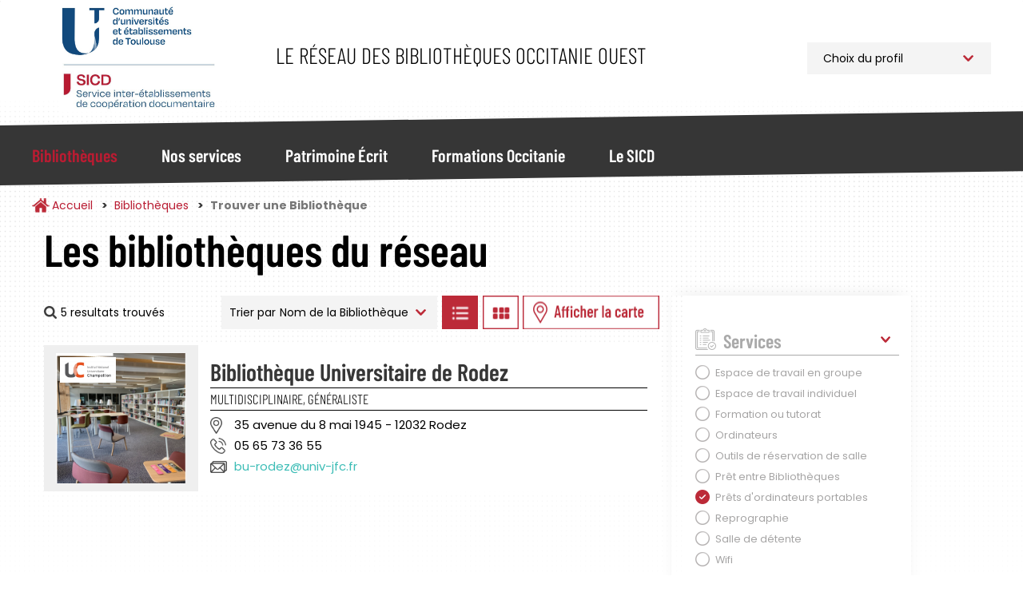

--- FILE ---
content_type: text/html; charset=UTF-8
request_url: https://bibliotheques.univ-toulouse.fr/bibliotheques/trouver?f%5B0%5D=disciplines%3A20&f%5B1%5D=jours_ouverture%3A28&f%5B2%5D=services%3A49&f%5B3%5D=ville%3A34&sort_by=nom_bibliotheque
body_size: 11404
content:
<!DOCTYPE html>
<html  lang="fr" dir="ltr">
	<head>
		<meta charset="utf-8" />
<script async src="https://www.googletagmanager.com/gtag/js?id=UA-6412451-1"></script>
<script>window.dataLayer = window.dataLayer || [];function gtag(){dataLayer.push(arguments)};gtag("js", new Date());gtag("set", "developer_id.dMDhkMT", true);gtag("config", "UA-6412451-1", {"groups":"default","anonymize_ip":true,"page_placeholder":"PLACEHOLDER_page_path"});</script>
<script>var _paq = _paq || [];(function(){var u=(("https:" == document.location.protocol) ? "https://webstats.univ-toulouse.fr/" : "https://webstats.univ-toulouse.fr/");_paq.push(["setSiteId", "73"]);_paq.push(["setTrackerUrl", u+"matomo.php"]);_paq.push(["setDoNotTrack", 1]);if (!window.matomo_search_results_active) {_paq.push(["trackPageView"]);}_paq.push(["setIgnoreClasses", ["no-tracking","colorbox"]]);_paq.push(["enableLinkTracking"]);var d=document,g=d.createElement("script"),s=d.getElementsByTagName("script")[0];g.type="text/javascript";g.defer=true;g.async=true;g.src=u+"matomo.js";s.parentNode.insertBefore(g,s);})();</script>
<meta name="Generator" content="Drupal 10 (https://www.drupal.org)" />
<meta name="MobileOptimized" content="width" />
<meta name="HandheldFriendly" content="true" />
<meta name="viewport" content="width=device-width, initial-scale=1.0" />
<link rel="icon" href="/themes/custom/sicd/favicon.ico" type="image/vnd.microsoft.icon" />

			<title>Trouver une Bibliothèque | Service Inter-établissements de Coopération Documentaire</title>
		
			<link rel="stylesheet" media="all" href="/core/misc/components/progress.module.css?t696k3" />
<link rel="stylesheet" media="all" href="/core/misc/components/ajax-progress.module.css?t696k3" />
<link rel="stylesheet" media="all" href="/core/modules/system/css/components/align.module.css?t696k3" />
<link rel="stylesheet" media="all" href="/core/modules/system/css/components/fieldgroup.module.css?t696k3" />
<link rel="stylesheet" media="all" href="/core/modules/system/css/components/container-inline.module.css?t696k3" />
<link rel="stylesheet" media="all" href="/core/modules/system/css/components/clearfix.module.css?t696k3" />
<link rel="stylesheet" media="all" href="/core/modules/system/css/components/details.module.css?t696k3" />
<link rel="stylesheet" media="all" href="/core/modules/system/css/components/hidden.module.css?t696k3" />
<link rel="stylesheet" media="all" href="/core/modules/system/css/components/item-list.module.css?t696k3" />
<link rel="stylesheet" media="all" href="/core/modules/system/css/components/js.module.css?t696k3" />
<link rel="stylesheet" media="all" href="/core/modules/system/css/components/nowrap.module.css?t696k3" />
<link rel="stylesheet" media="all" href="/core/modules/system/css/components/position-container.module.css?t696k3" />
<link rel="stylesheet" media="all" href="/core/modules/system/css/components/reset-appearance.module.css?t696k3" />
<link rel="stylesheet" media="all" href="/core/modules/system/css/components/resize.module.css?t696k3" />
<link rel="stylesheet" media="all" href="/core/modules/system/css/components/system-status-counter.css?t696k3" />
<link rel="stylesheet" media="all" href="/core/modules/system/css/components/system-status-report-counters.css?t696k3" />
<link rel="stylesheet" media="all" href="/core/modules/system/css/components/system-status-report-general-info.css?t696k3" />
<link rel="stylesheet" media="all" href="/core/modules/system/css/components/tablesort.module.css?t696k3" />
<link rel="stylesheet" media="all" href="/modules/contrib/leaflet/css/leaflet_general.css?t696k3" />
<link rel="stylesheet" media="all" href="/modules/contrib/leaflet/js/leaflet/dist/leaflet.css?t696k3" />
<link rel="stylesheet" media="all" href="/modules/contrib/leaflet/js/Leaflet.fullscreen-gh-pages/dist/leaflet.fullscreen.css?t696k3" />
<link rel="stylesheet" media="all" href="/modules/contrib/leaflet/js/Leaflet.ResetView/dist/L.Control.ResetView.min.css?t696k3" />
<link rel="stylesheet" media="all" href="/modules/contrib/leaflet/modules/leaflet_markercluster/js/leaflet_markercluster/dist/MarkerCluster.css?t696k3" />
<link rel="stylesheet" media="all" href="/modules/contrib/leaflet/modules/leaflet_markercluster/js/leaflet_markercluster/dist/MarkerCluster.Default.css?t696k3" />
<link rel="stylesheet" media="all" href="/core/modules/views/css/views.module.css?t696k3" />
<link rel="stylesheet" media="all" href="/modules/contrib/webform/modules/webform_bootstrap/css/webform_bootstrap.css?t696k3" />
<link rel="stylesheet" media="all" href="/libraries/slick/slick/slick.css?t696k3" />
<link rel="stylesheet" media="all" href="/themes/custom/sicd/css/style.css?t696k3" />

				</head>
				<body class="path-bibliotheques has-glyphicons">
					<a href="#main-content" class="visually-hidden focusable skip-link">
						Aller au contenu principal
					</a>
					
					  <div class="dialog-off-canvas-main-canvas" data-off-canvas-main-canvas>
    							<header class="navbar navbar-default"
			id="navbar" role="banner">
						<div
				class="container">
								<div class="navbar-header">
					  <div class="region region-navigation">
            <a class="name navbar-brand" href="/" title="Accueil" rel="home">Service Inter-établissements de Coopération Documentaire</a>
        <p class="navbar-text">Le réseau des bibliothèques Occitanie Ouest</p>
  
<section id="block-choixprofil" class="block block-block-content block-block-content09c220d5-ef86-46e2-814a-f55d8c38f5ab">
  
		

			
            <div class="field field--name-body field--type-text-with-summary field--label-hidden field--item"><p><select class="select_location"><option>Choix du profil</option><option value="/profil-pro">Professionnel</option><option value="/profil-public">Public</option> </select></p>
</div>
      
	</section>

  </div>

																<button type="button" class="navbar-toggle" data-toggle="collapse" data-target="#navbar-collapse">
							<span class="sr-only">Toggle navigation</span>
							<span class="icon-bar"></span>
							<span class="icon-bar"></span>
							<span class="icon-bar"></span>
						</button>
									</div>
							</div>
													<div id="navbar-collapse" class="navbar-collapse collapse">
					<div class="container">
						  <div class="region region-navigation-collapsible">
    <nav role="navigation" aria-labelledby="block-sicd-main-menu-menu" id="block-sicd-main-menu">
            
  <h2 class="visually-hidden" id="block-sicd-main-menu-menu">Navigation Principale</h2>
  

        

<button id="closeMenu" aria-label="Fermer le menu principal">Menu</button>



			<ul class="menu menu--main nav navbar-nav">
															<li class="expanded dropdown active active-trail first">
																																				<a href="/bibliotheques" class="dropdown-toggle active-trail" data-toggle="dropdown" data-drupal-link-system-path="bibliotheques">Bibliothèques</a>
											<button id="backMenu">Retour au menu</button>
						<div class="dropdown-menu">
							<h3>Bibliothèques</h3>
							<ul class="main-submenu">
                												<li class="first">
        				        <a href="/bibliotheques/trouver" class="navbar-text" data-drupal-link-system-path="bibliotheques/trouver">Trouver une Bibliothèque</a>
							</li>
											<li>
        				        <a href="/bibliotheques/la-carte-multiservices" class="navbar-text" data-drupal-link-system-path="node/813">La Carte Multiservices</a>
							</li>
											<li class="last">
        				        <a href="/bibliotheques/sinscrire" class="navbar-text" data-drupal-link-system-path="node/953">S&#039;inscrire</a>
							</li>
			
							</ul>
						</div>
									</li>
															<li class="expanded dropdown">
																																				<a href="/nos-services" class="dropdown-toggle" data-toggle="dropdown" data-drupal-link-system-path="nos-services">Nos services</a>
											<button id="backMenu">Retour au menu</button>
						<div class="dropdown-menu">
							<h3>Nos services</h3>
							<ul class="main-submenu">
                												<li class="expanded dropdown first">
        				        <span class="navbar-text">Pour Tous</span>
				          <ul class="level-1">
            												<li class="first">
        				        <a href="/nos-services/public/archipel" data-drupal-link-system-path="node/923">Archipel</a>
							</li>
											<li>
        				        <a href="/nos-services/public/navette" data-drupal-link-system-path="node/925">Navette</a>
							</li>
											<li>
        				        <a href="/nos-services/public/tolosana" data-drupal-link-system-path="node/924">Tolosana</a>
							</li>
											<li>
        				        <a href="/nos-services/public/une-question" data-drupal-link-system-path="node/926">Une Question ?</a>
							</li>
											<li>
        				        <a href="/nos-services/public/ebooks-on-demand" data-drupal-link-system-path="node/927">Ebooks on Demand</a>
							</li>
											<li class="last">
        				        <a href="/nos-services/public/quitus" data-drupal-link-system-path="node/1781">Quitus</a>
							</li>
			
					</ul>
							</li>
											<li class="expanded dropdown last">
        				        <span class="navbar-text">Pour les Professionnels</span>
				          <ul class="level-1">
            												<li class="first">
        				        <a href="/nos-services/professionnel/alma" data-drupal-link-system-path="node/955">Alma</a>
							</li>
											<li>
        				        <a href="/nos-services/professionnel/sudoc-ps" data-drupal-link-system-path="node/928">Centre Régional SUDOC-PS</a>
							</li>
											<li>
        				        <a href="/nos-services/professionnel/otrs" data-drupal-link-system-path="node/930">Guichet d&#039;assistance</a>
							</li>
											<li>
        				        <a href="/nos-services/professionnel/intranet-reseau" data-drupal-link-system-path="node/929">Intranet Réseau</a>
							</li>
											<li class="last">
        				        <a href="/nos-services/professionnel/numerisation-a-la-demande" data-drupal-link-system-path="node/952">Numérisation à la demande</a>
							</li>
			
					</ul>
							</li>
			
							</ul>
						</div>
									</li>
															<li class="expanded dropdown">
																																				<a href="/patrimoine" class="dropdown-toggle" data-toggle="dropdown" data-drupal-link-system-path="patrimoine">Patrimoine Écrit</a>
											<button id="backMenu">Retour au menu</button>
						<div class="dropdown-menu">
							<h3>Patrimoine Écrit</h3>
							<ul class="main-submenu">
                												<li class="first">
        				        <a href="/patrimoine/un-patrimoine-%C3%A0-pr%C3%A9server-et-partager" class="navbar-text" data-drupal-link-system-path="node/936">Un patrimoine à préserver et partager</a>
							</li>
											<li>
        				        <a href="/patrimoine/les-collections-rares-et-pr%C3%A9cieuses" class="navbar-text" data-drupal-link-system-path="node/937">Les collections rares et précieuses</a>
							</li>
											<li>
        				        <a href="/patrimoine/consulter-les-documents-patrimoniaux-des-BU-toulousaines" class="navbar-text" data-drupal-link-system-path="node/900">Consulter les documents patrimoniaux</a>
							</li>
											<li>
        				        <a href="/patrimoine/tolosana" class="navbar-text" data-drupal-link-system-path="node/816">Tolosana</a>
							</li>
											<li>
        				        <a href="/patrimoine/expositions" class="navbar-text" data-drupal-link-system-path="patrimoine/expositions">Expositions</a>
							</li>
											<li>
        				        <a href="/patrimoine/expositions-virtuelles" class="navbar-text" data-drupal-link-system-path="patrimoine/expositions-virtuelles">Expositions Virtuelles</a>
							</li>
											<li>
        				        <a href="/patrimoine/le-carnet-de-recherches-Estampilles-et-pontuseaux" class="navbar-text" data-drupal-link-system-path="node/882">Le carnet de recherches Estampilles et pontuseaux</a>
							</li>
											<li class="last">
        				        <a href="/patrimoine/publications" class="navbar-text" data-drupal-link-system-path="patrimoine/publications">Publications</a>
							</li>
			
							</ul>
						</div>
									</li>
															<li class="expanded dropdown">
																																				<a href="/formations" class="dropdown-toggle" data-toggle="dropdown" data-drupal-link-system-path="formations">Formations Occitanie</a>
											<button id="backMenu">Retour au menu</button>
						<div class="dropdown-menu">
							<h3>Formations Occitanie</h3>
							<ul class="main-submenu">
                												<li class="first">
        				        <a href="/formations/mediadoc" class="navbar-text" data-drupal-link-system-path="node/896">Mediad&#039;Oc</a>
							</li>
											<li>
        				        <a href="/formations/urfist" class="navbar-text" data-drupal-link-system-path="node/897">Urfist</a>
							</li>
											<li class="last">
        				        <a href="/formations/fadoc" class="navbar-text" data-drupal-link-system-path="node/899">Fad&#039;Oc</a>
							</li>
			
							</ul>
						</div>
									</li>
															<li class="expanded dropdown last">
																																				<a href="/sicd" class="dropdown-toggle" data-toggle="dropdown" data-drupal-link-system-path="sicd">Le SICD</a>
											<button id="backMenu">Retour au menu</button>
						<div class="dropdown-menu">
							<h3>Le SICD</h3>
							<ul class="main-submenu">
                												<li class="first">
        				        <a href="/sicd/les-missions" class="navbar-text" data-drupal-link-system-path="node/786">Les Missions</a>
							</li>
											<li>
        				        <a href="/sicd/histoire-du-reseau-et-du-sicd" class="navbar-text" data-drupal-link-system-path="node/807">Historique du Réseau</a>
							</li>
											<li>
        				        <a href="/sicd/chiffres-cles" class="navbar-text" data-drupal-link-system-path="node/819">Les Chiffres Clés</a>
							</li>
											<li>
        				        <a href="/sicd/cartographie" class="navbar-text" data-drupal-link-system-path="sicd/cartographie">Cartographie du Réseau</a>
							</li>
											<li>
        				        <a href="/sicd/annuaire" class="navbar-text" data-drupal-link-system-path="sicd/annuaire">Organigramme et Annuaire</a>
							</li>
											<li class="last">
        				        <a href="/sicd/organisation-du-sicd" class="navbar-text" data-drupal-link-system-path="sicd/organisation-du-sicd">Organisation du SICD</a>
							</li>
			
							</ul>
						</div>
									</li>
					</ul>
	

  </nav>

  </div>

					</div>
				</div>
			
		</header>

	

<main role="main" class="main-container container js-quickedit-main-content">
	<div
		class="row">

											<div class="col-sm-12" role="heading">
					  <div class="region region-header">
        <ol class="breadcrumb">
          <li >
                  <a href="/">Accueil</a>
              </li>
          <li >
                  <a href="/bibliotheques">Bibliothèques</a>
              </li>
          <li  class="active">
                  Trouver une Bibliothèque
              </li>
      </ol>


  </div>

				</div>
					

											<section class="col-sm-8 col-md-8">

													<a id="main-content"></a>
					  <div class="region region-bibliotheques-results">
    <section data-drupal-facets-summary-id="votre_recherche" id="block-votrerecherche" class="block block-facets-summary block-facets-summary-blockvotre-recherche clearfix col-md-8">
  
      <h1 class="block-title">Les bibliothèques du réseau</h1>
    

      
<ul class="summary_bibliotheques"><span class="source-summary-count nombre-resultats">
  5 resultats trouvés</span>
</ul>
  </section>

<section class="views-exposed-form block block-views block-views-exposed-filter-blockrecherche-bibliotheques-liste clearfix" data-drupal-selector="views-exposed-form-recherche-bibliotheques-liste" id="block-form-recherche-bibliotheques-liste">
	
		

			<form action="/bibliotheques/trouver" method="get" id="views-exposed-form-recherche-bibliotheques-liste" accept-charset="UTF-8">
  																																									

<div id="form-exposed_recherche_bibliotheques" class="form--inline form-inline clearfix">
	<div class="form-item js-form-item form-type-select js-form-type-select form-item-sort-by js-form-item-sort-by form-group">
      <label for="edit-sort-by--2" class="control-label">Trier par</label>
  
  
  <div class="select-wrapper"><select data-drupal-selector="edit-sort-by" class="form-select form-control" id="edit-sort-by--2" name="sort_by"><option
            value="nom_bibliotheque" selected="selected">Nom de la Bibliothèque</option><option
            value="field_bibliotheque_idx_ville_name">Ville</option></select></div>

  
  
  </div>
<input data-drupal-selector="edit-0" type="hidden" name="f[0]" value="disciplines:20" /><input data-drupal-selector="edit-1" type="hidden" name="f[1]" value="jours_ouverture:28" /><input data-drupal-selector="edit-2" type="hidden" name="f[2]" value="services:49" /><input data-drupal-selector="edit-3" type="hidden" name="f[3]" value="ville:34" />
<div data-drupal-selector="edit-actions" class="form-actions form-group js-form-wrapper form-wrapper" id="edit-actions--2"><button data-drupal-selector="edit-submit-recherche-bibliotheques-2" class="button js-form-submit form-submit btn-default btn" type="submit" id="edit-submit-recherche-bibliotheques--2" value="Trier">Trier</button></div>

		<a class="btn-display-bibliotheque btn-display-list" href="#">Afficher les bibliothèques en Liste</a>
		<a class="btn-display-bibliotheque btn-display-grid" href="#">Afficher les bibliothèques en Grille</a>
		<a class="btn-display-bibliotheque btn-display-map" href="#">Afficher les bibliothèques sur la Carte</a>
		<a class="btn-display-bibliotheque btn-display-filters" href="#">Afficher les filtres</a>

	</div>

</form>

	</section>
  
<div class="views-element-container form-group"><div class="affichage-liste view view-recherche-bibliotheques view-id-recherche_bibliotheques view-display-id-liste js-view-dom-id-8f20dbeb4a9ff339002b53c54187f560261c05db28c78f5011f195abcba4551a">
  
    
      
      <div class="view-content">
          <div>

<div class="item-bibliotheque col-md-12">
	<div class="col-md-3 picture">
		<img src="/sites/default/files/styles/bibliotheque_liste_carre/public/bibliotheques/BU%20Rodez.png?h=da9b14b5&amp;itok=1yDg9JHK" class="photo-etablissement">
		<div class="logo-etablissement">
			<img src="/sites/default/files/styles/thumbnail/public/etablissements/logo/champollion_0.png?itok=DdLzFM7o">
		</div>
	</div>
	<div class="col-md-9 informations">
		<h2><a href="/bibliotheques/fiche/bibliotheque-universitaire-de-rodez" hreflang="fr">Bibliothèque Universitaire de Rodez</a></h2>

					<div class="discipline-etablissement">Multidisciplinaire, Généraliste</div>
				<div class="adresse-etablissement">35 avenue du 8 mai 1945  - 12032  Rodez</div>
		<div class="telephone-etablissement">05 65 73 36 55 </div>
		<div class="email-etablissement"><a href="mailto:bu-rodez@univ-jfc.fr">bu-rodez@univ-jfc.fr</a></div>
			</div>
</div>
</div>

    </div>
  
      
        <div class="attachment attachment-after">
      
<div class="views-element-container form-group"><div class="affichage-carte onglet-carte view-recherche-bibliotheques view-id-recherche_bibliotheques view-display-id-carte js-view-dom-id-7be0b80afe2bc4e0f260e477b5d75a121676c92a437402f6adf4c43b39d387fb">
  
    
  
      <div class="view-map">
      <div id="leaflet-map-view-recherche-bibliotheques-carte"  style="min-width: 150px; height: 800px"></div>

    </div>
  
  
</div>
</div>

    </div>
        </div>
</div>


  </div>

				
			</section>


															<aside class="col-sm-4 col-md-3" role="complementary">
						<button id="closeFilters">Fermer les filtres</button>
						  <div class="region region-bibliotheques-facets">
    
<section id="block-facetsblock" class="block block-facets-block">
  
		

			<div class="facets-accordeon">
<div class="facet-block" id="accordeon-0">
        <div class="heading" id="heading0">
    <p class="facet-block__title " data-toggle="collapse" data-target="#facet0" aria-expanded="false" aria-controls="facet0">Services</p>
  </div>
    <div id="facet0" class="collapse in" aria-labbeled-by="heading0" data-parent="#accordeon-0">
    <div class="facet-block__content" ><div class="facets-widget-checkbox">
      <ul data-drupal-facet-id="services" data-drupal-facet-alias="services" class="facet-active js-facets-checkbox-links item-list__checkbox"><li class="facet-item"><a href="/bibliotheques/trouver?f%5B0%5D=disciplines%3A20&amp;f%5B1%5D=jours_ouverture%3A28&amp;f%5B2%5D=services%3A41&amp;f%5B3%5D=ville%3A34&amp;sort_by=nom_bibliotheque" rel="nofollow" data-drupal-facet-item-id="services-41" data-drupal-facet-item-value="41" data-drupal-facet-item-count="1"><span class="facet-item__value">Espace de travail en groupe</span>
</a></li><li class="facet-item"><a href="/bibliotheques/trouver?f%5B0%5D=disciplines%3A20&amp;f%5B1%5D=jours_ouverture%3A28&amp;f%5B2%5D=services%3A42&amp;f%5B3%5D=ville%3A34&amp;sort_by=nom_bibliotheque" rel="nofollow" data-drupal-facet-item-id="services-42" data-drupal-facet-item-value="42" data-drupal-facet-item-count="1"><span class="facet-item__value">Espace de travail individuel</span>
</a></li><li class="facet-item"><a href="/bibliotheques/trouver?f%5B0%5D=disciplines%3A20&amp;f%5B1%5D=jours_ouverture%3A28&amp;f%5B2%5D=services%3A43&amp;f%5B3%5D=ville%3A34&amp;sort_by=nom_bibliotheque" rel="nofollow" data-drupal-facet-item-id="services-43" data-drupal-facet-item-value="43" data-drupal-facet-item-count="1"><span class="facet-item__value">Formation ou tutorat</span>
</a></li><li class="facet-item"><a href="/bibliotheques/trouver?f%5B0%5D=disciplines%3A20&amp;f%5B1%5D=jours_ouverture%3A28&amp;f%5B2%5D=services%3A45&amp;f%5B3%5D=ville%3A34&amp;sort_by=nom_bibliotheque" rel="nofollow" data-drupal-facet-item-id="services-45" data-drupal-facet-item-value="45" data-drupal-facet-item-count="1"><span class="facet-item__value">Ordinateurs</span>
</a></li><li class="facet-item"><a href="/bibliotheques/trouver?f%5B0%5D=disciplines%3A20&amp;f%5B1%5D=jours_ouverture%3A28&amp;f%5B2%5D=services%3A46&amp;f%5B3%5D=ville%3A34&amp;sort_by=nom_bibliotheque" rel="nofollow" data-drupal-facet-item-id="services-46" data-drupal-facet-item-value="46" data-drupal-facet-item-count="1"><span class="facet-item__value">Outils de réservation de salle</span>
</a></li><li class="facet-item"><a href="/bibliotheques/trouver?f%5B0%5D=disciplines%3A20&amp;f%5B1%5D=jours_ouverture%3A28&amp;f%5B2%5D=services%3A48&amp;f%5B3%5D=ville%3A34&amp;sort_by=nom_bibliotheque" rel="nofollow" data-drupal-facet-item-id="services-48" data-drupal-facet-item-value="48" data-drupal-facet-item-count="1"><span class="facet-item__value">Prêt entre Bibliothèques</span>
</a></li><li class="facet-item"><a href="/bibliotheques/trouver?f%5B0%5D=disciplines%3A20&amp;f%5B1%5D=jours_ouverture%3A28&amp;f%5B2%5D=ville%3A34&amp;sort_by=nom_bibliotheque" rel="nofollow" class="is-active" data-drupal-facet-item-id="services-49" data-drupal-facet-item-value="49" data-drupal-facet-item-count="1">  <span class="facet-item__status js-facet-deactivate">(-)</span>
<span class="facet-item__value">Prêts d&#039;ordinateurs portables</span>
</a></li><li class="facet-item"><a href="/bibliotheques/trouver?f%5B0%5D=disciplines%3A20&amp;f%5B1%5D=jours_ouverture%3A28&amp;f%5B2%5D=services%3A50&amp;f%5B3%5D=ville%3A34&amp;sort_by=nom_bibliotheque" rel="nofollow" data-drupal-facet-item-id="services-50" data-drupal-facet-item-value="50" data-drupal-facet-item-count="1"><span class="facet-item__value">Reprographie</span>
</a></li><li class="facet-item"><a href="/bibliotheques/trouver?f%5B0%5D=disciplines%3A20&amp;f%5B1%5D=jours_ouverture%3A28&amp;f%5B2%5D=services%3A51&amp;f%5B3%5D=ville%3A34&amp;sort_by=nom_bibliotheque" rel="nofollow" data-drupal-facet-item-id="services-51" data-drupal-facet-item-value="51" data-drupal-facet-item-count="1"><span class="facet-item__value">Salle de détente</span>
</a></li><li class="facet-item"><a href="/bibliotheques/trouver?f%5B0%5D=disciplines%3A20&amp;f%5B1%5D=jours_ouverture%3A28&amp;f%5B2%5D=services%3A53&amp;f%5B3%5D=ville%3A34&amp;sort_by=nom_bibliotheque" rel="nofollow" data-drupal-facet-item-id="services-53" data-drupal-facet-item-value="53" data-drupal-facet-item-count="1"><span class="facet-item__value">Wifi</span>
</a></li></ul>
</div>
</div>
  </div>
</div>
<div class="facet-block" id="accordeon-1">
        <div class="heading" id="heading1">
    <p class="facet-block__title collapsed" data-toggle="collapse" data-target="#facet1" aria-expanded="false" aria-controls="facet1">Etablissement</p>
  </div>
    <div id="facet1" class="collapse " aria-labbeled-by="heading1" data-parent="#accordeon-1">
    <div class="facet-block__content" ><div class="facets-widget-checkbox">
      <ul data-drupal-facet-id="etablissement" data-drupal-facet-alias="etablissement" class="facet-inactive js-facets-checkbox-links item-list__checkbox"><li class="facet-item"><a href="/bibliotheques/trouver?f%5B0%5D=disciplines%3A20&amp;f%5B1%5D=etablissement%3A58&amp;f%5B2%5D=jours_ouverture%3A28&amp;f%5B3%5D=services%3A49&amp;f%5B4%5D=ville%3A34&amp;sort_by=nom_bibliotheque" rel="nofollow" data-drupal-facet-item-id="etablissement-58" data-drupal-facet-item-value="58" data-drupal-facet-item-count="1"><span class="facet-item__value">INU Champollion</span>
</a></li></ul>
</div>
</div>
  </div>
</div>
<div class="facet-block" id="accordeon-2">
        <div class="heading" id="heading2">
    <p class="facet-block__title collapsed" data-toggle="collapse" data-target="#facet2" aria-expanded="false" aria-controls="facet2">Disciplines</p>
  </div>
    <div id="facet2" class="collapse " aria-labbeled-by="heading2" data-parent="#accordeon-2">
    <div class="facet-block__content" ><div class="facets-widget-checkbox">
      <ul data-drupal-facet-id="disciplines" data-drupal-facet-alias="disciplines" class="facet-active js-facets-checkbox-links item-list__checkbox"><li class="facet-item"><a href="/bibliotheques/trouver?f%5B0%5D=disciplines%3A10&amp;f%5B1%5D=jours_ouverture%3A28&amp;f%5B2%5D=services%3A49&amp;f%5B3%5D=ville%3A34&amp;sort_by=nom_bibliotheque" rel="nofollow" data-drupal-facet-item-id="disciplines-10" data-drupal-facet-item-value="10" data-drupal-facet-item-count="2"><span class="facet-item__value">Droit, Sciences Politiques</span>
</a></li><li class="facet-item"><a href="/bibliotheques/trouver?f%5B0%5D=disciplines%3A12&amp;f%5B1%5D=jours_ouverture%3A28&amp;f%5B2%5D=services%3A49&amp;f%5B3%5D=ville%3A34&amp;sort_by=nom_bibliotheque" rel="nofollow" data-drupal-facet-item-id="disciplines-12" data-drupal-facet-item-value="12" data-drupal-facet-item-count="1"><span class="facet-item__value">Lettres et Langues</span>
</a></li><li class="facet-item"><a href="/bibliotheques/trouver?f%5B0%5D=disciplines%3A13&amp;f%5B1%5D=jours_ouverture%3A28&amp;f%5B2%5D=services%3A49&amp;f%5B3%5D=ville%3A34&amp;sort_by=nom_bibliotheque" rel="nofollow" data-drupal-facet-item-id="disciplines-13" data-drupal-facet-item-value="13" data-drupal-facet-item-count="1"><span class="facet-item__value">Mathématiques et Informatique</span>
</a></li><li class="facet-item"><a href="/bibliotheques/trouver?f%5B0%5D=disciplines%3A14&amp;f%5B1%5D=jours_ouverture%3A28&amp;f%5B2%5D=services%3A49&amp;f%5B3%5D=ville%3A34&amp;sort_by=nom_bibliotheque" rel="nofollow" data-drupal-facet-item-id="disciplines-14" data-drupal-facet-item-value="14" data-drupal-facet-item-count="2"><span class="facet-item__value">Multidisciplinaire, Généraliste</span>
</a></li><li class="facet-item"><a href="/bibliotheques/trouver?f%5B0%5D=jours_ouverture%3A28&amp;f%5B1%5D=services%3A49&amp;f%5B2%5D=ville%3A34&amp;sort_by=nom_bibliotheque" rel="nofollow" class="is-active" data-drupal-facet-item-id="disciplines-20" data-drupal-facet-item-value="20" data-drupal-facet-item-count="1">  <span class="facet-item__status js-facet-deactivate">(-)</span>
<span class="facet-item__value">Sciences du Sport</span>
</a></li><li class="facet-item"><a href="/bibliotheques/trouver?f%5B0%5D=disciplines%3A21&amp;f%5B1%5D=jours_ouverture%3A28&amp;f%5B2%5D=services%3A49&amp;f%5B3%5D=ville%3A34&amp;sort_by=nom_bibliotheque" rel="nofollow" data-drupal-facet-item-id="disciplines-21" data-drupal-facet-item-value="21" data-drupal-facet-item-count="2"><span class="facet-item__value">Sciences Economiques, Gestion</span>
</a></li><li class="facet-item"><a href="/bibliotheques/trouver?f%5B0%5D=disciplines%3A22&amp;f%5B1%5D=jours_ouverture%3A28&amp;f%5B2%5D=services%3A49&amp;f%5B3%5D=ville%3A34&amp;sort_by=nom_bibliotheque" rel="nofollow" data-drupal-facet-item-id="disciplines-22" data-drupal-facet-item-value="22" data-drupal-facet-item-count="2"><span class="facet-item__value">Sciences pour l&#039;Ingénieur</span>
</a></li></ul>
</div>
</div>
  </div>
</div>
<div class="facet-block" id="accordeon-3">
        <div class="heading" id="heading3">
    <p class="facet-block__title collapsed" data-toggle="collapse" data-target="#facet3" aria-expanded="false" aria-controls="facet3">Ville</p>
  </div>
    <div id="facet3" class="collapse " aria-labbeled-by="heading3" data-parent="#accordeon-3">
    <div class="facet-block__content" ><div class="facets-widget-checkbox">
      <ul data-drupal-facet-id="ville" data-drupal-facet-alias="ville" class="facet-active js-facets-checkbox-links item-list__checkbox"><li class="facet-item"><a href="/bibliotheques/trouver?f%5B0%5D=disciplines%3A20&amp;f%5B1%5D=jours_ouverture%3A28&amp;f%5B2%5D=services%3A49&amp;sort_by=nom_bibliotheque" rel="nofollow" class="is-active" data-drupal-facet-item-id="ville-34" data-drupal-facet-item-value="34" data-drupal-facet-item-count="1">  <span class="facet-item__status js-facet-deactivate">(-)</span>
<span class="facet-item__value">Rodez</span>
</a></li><li class="facet-item"><a href="/bibliotheques/trouver?f%5B0%5D=disciplines%3A20&amp;f%5B1%5D=jours_ouverture%3A28&amp;f%5B2%5D=services%3A49&amp;f%5B3%5D=ville%3A35&amp;sort_by=nom_bibliotheque" rel="nofollow" data-drupal-facet-item-id="ville-35" data-drupal-facet-item-value="35" data-drupal-facet-item-count="1"><span class="facet-item__value">Toulouse</span>
</a></li></ul>
</div>
</div>
  </div>
</div>
<div class="facet-block" id="accordeon-4">
        <div class="heading" id="heading4">
    <p class="facet-block__title collapsed" data-toggle="collapse" data-target="#facet4" aria-expanded="false" aria-controls="facet4">Jours d&#039;Ouverture</p>
  </div>
    <div id="facet4" class="collapse " aria-labbeled-by="heading4" data-parent="#accordeon-4">
    <div class="facet-block__content" ><div class="facets-widget-checkbox">
      <ul data-drupal-facet-id="jours_ouverture" data-drupal-facet-alias="jours_ouverture" class="facet-active js-facets-checkbox-links item-list__checkbox"><li class="facet-item"><a href="/bibliotheques/trouver?f%5B0%5D=disciplines%3A20&amp;f%5B1%5D=jours_ouverture%3A24&amp;f%5B2%5D=services%3A49&amp;f%5B3%5D=ville%3A34&amp;sort_by=nom_bibliotheque" rel="nofollow" data-drupal-facet-item-id="jours-ouverture-24" data-drupal-facet-item-value="24" data-drupal-facet-item-count="1"><span class="facet-item__value">Lundi</span>
</a></li><li class="facet-item"><a href="/bibliotheques/trouver?f%5B0%5D=disciplines%3A20&amp;f%5B1%5D=jours_ouverture%3A25&amp;f%5B2%5D=services%3A49&amp;f%5B3%5D=ville%3A34&amp;sort_by=nom_bibliotheque" rel="nofollow" data-drupal-facet-item-id="jours-ouverture-25" data-drupal-facet-item-value="25" data-drupal-facet-item-count="1"><span class="facet-item__value">Mardi</span>
</a></li><li class="facet-item"><a href="/bibliotheques/trouver?f%5B0%5D=disciplines%3A20&amp;f%5B1%5D=jours_ouverture%3A26&amp;f%5B2%5D=services%3A49&amp;f%5B3%5D=ville%3A34&amp;sort_by=nom_bibliotheque" rel="nofollow" data-drupal-facet-item-id="jours-ouverture-26" data-drupal-facet-item-value="26" data-drupal-facet-item-count="1"><span class="facet-item__value">Mercredi</span>
</a></li><li class="facet-item"><a href="/bibliotheques/trouver?f%5B0%5D=disciplines%3A20&amp;f%5B1%5D=jours_ouverture%3A27&amp;f%5B2%5D=services%3A49&amp;f%5B3%5D=ville%3A34&amp;sort_by=nom_bibliotheque" rel="nofollow" data-drupal-facet-item-id="jours-ouverture-27" data-drupal-facet-item-value="27" data-drupal-facet-item-count="1"><span class="facet-item__value">Jeudi</span>
</a></li><li class="facet-item"><a href="/bibliotheques/trouver?f%5B0%5D=disciplines%3A20&amp;f%5B1%5D=services%3A49&amp;f%5B2%5D=ville%3A34&amp;sort_by=nom_bibliotheque" rel="nofollow" class="is-active" data-drupal-facet-item-id="jours-ouverture-28" data-drupal-facet-item-value="28" data-drupal-facet-item-count="1">  <span class="facet-item__status js-facet-deactivate">(-)</span>
<span class="facet-item__value">Vendredi</span>
</a></li></ul>
</div>
</div>
  </div>
</div>
</div>

	</section>

  </div>

					</aside>
							

		

	</div>
</main>


			<div id="block-bibliotheques">
			  <div class="region region-bibliotheques">
    
<section class="views-element-container block block-views block-views-blocketablissements-modal-archipel" id="block-views-block-etablissements-modal-archipel-2">
  
		

			
<div class="form-group"><div class="view view-etablissements view-id-etablissements view-display-id-modal_archipel js-view-dom-id-baeff3f589e17dabefc7bd405027ec825d0146f154858e4886636524711f9713">
  
    
      
      <div class="view-content">
      
<div class="modal fade" id="etablissementsModal" tabindex="-1" role="dialog" aria-labelledby="Accédez à Archipel" aria-hidden="true">
	<div class="modal-dialog modal-dialog-centered">
		<div class="modal-content etablissements-modal">

			<div class="etablissements-modal-header">
				<button type="button" class="close" data-dismiss="modal" aria-label="Close"><span aria-hidden="true">&times;</span></button>
				<h2>Liste des Bibliothèques</h2>
				Découvrez le catalogue de votre établissement
			</div>

			<div class="etablissements-modal-container">
									<div class="etablissement-modal-item" id="etablissement-0">
				    
<a href="https://bit.ly/3cDcTfV" target="_blank">

	<div class="etablissement-image-modal">
  		<img src="/sites/default/files/styles/etablissements_modal/public/etablissements/logo/logo-utc.jpg?itok=dP_8D-YE" />
  		<br/><b></b>
  	</div>
  	
  
</a>




					</div>
									<div class="etablissement-modal-item" id="etablissement-1">
				    
<a href="https://bit.ly/3cFy15s" target="_blank">

	<div class="etablissement-image-modal">
  		<img src="/sites/default/files/styles/etablissements_modal/public/etablissements/logo/ut2.png?itok=2WX99GTT" />
  		<br/><b></b>
  	</div>
  	
  
</a>




					</div>
									<div class="etablissement-modal-item" id="etablissement-2">
				    
<a href="https://bit.ly/2PEHssF" target="_blank">

	<div class="etablissement-image-modal">
  		<img src="/sites/default/files/styles/etablissements_modal/public/etablissements/logo/Logo-Universite-Toulouse_min.png?itok=_PX5xNe-" />
  		<br/><b></b>
  	</div>
  	
  
</a>




					</div>
									<div class="etablissement-modal-item" id="etablissement-3">
				    
<a href="https://bit.ly/3cB8REL" target="_blank">

	<div class="etablissement-image-modal">
  		<img src="/sites/default/files/styles/etablissements_modal/public/etablissements/logo/inp-envt_0.png?itok=mAJwf_DR" />
  		<br/><b></b>
  	</div>
  	
  
</a>




					</div>
									<div class="etablissement-modal-item" id="etablissement-4">
				    
<a href="https://bit.ly/3weaRup" target="_blank">

	<div class="etablissement-image-modal">
  		<img src="/sites/default/files/styles/etablissements_modal/public/etablissements/logo/insa.png?itok=iFDsQf4S" />
  		<br/><b></b>
  	</div>
  	
  
</a>




					</div>
									<div class="etablissement-modal-item" id="etablissement-5">
				    
<a href="https://bit.ly/2POMy5S" target="_blank">

	<div class="etablissement-image-modal">
  		<img src="/sites/default/files/styles/etablissements_modal/public/etablissements/logo/isae.png?itok=ro5EI9fh" />
  		<br/><b></b>
  	</div>
  	
  
</a>




					</div>
									<div class="etablissement-modal-item" id="etablissement-6">
				    
<a href="https://bit.ly/31xp2gf" target="_blank">

	<div class="etablissement-image-modal">
  		<img src="/sites/default/files/styles/etablissements_modal/public/etablissements/logo/enac.jpg?itok=_y9DmIiC" />
  		<br/><b></b>
  	</div>
  	
  
</a>




					</div>
									<div class="etablissement-modal-item" id="etablissement-7">
				    
<a href="https://bit.ly/2QLSwok" target="_blank">

	<div class="etablissement-image-modal">
  		<img src="/sites/default/files/styles/etablissements_modal/public/etablissements/logo/imt.png?itok=y0-iWQ6E" />
  		<br/><b></b>
  	</div>
  	
  
</a>




					</div>
									<div class="etablissement-modal-item" id="etablissement-8">
				    
<a href="https://bit.ly/3rDZU1U" target="_blank">

	<div class="etablissement-image-modal">
  		<img src="/sites/default/files/styles/etablissements_modal/public/etablissements/logo/champollion_0.png?itok=djDvfxZ-" />
  		<br/><b></b>
  	</div>
  	
  
</a>




					</div>
									<div class="etablissement-modal-item" id="etablissement-9">
				    
<a href="https://catalogue-archipel.univ-toulouse.fr/primo-explore/search?sortby=rank&amp;vid=33UTTOP_VU1&amp;lang=fr_FR" target="_blank">

	<div class="etablissement-image-modal">
  		<img src="/sites/default/files/styles/etablissements_modal/public/etablissements/logo/UTTOP.png?itok=TQ5TvHrk" />
  		<br/><b></b>
  	</div>
  	
  
</a>




					</div>
							</div>

		</div>
	</div>

</div>
    </div>
  
          </div>
</div>

	</section>

  </div>

		</div>
	
	<footer class="footer" role="contentinfo">
		<div class="container">
			<div class="row">
															<div class="footer_center col-sm-12">
							  <div class="region region-footer">
    
<section id="block-refchatter" class="block block-unequestion block-refchatter-block">
  
		

			<div class="unequestion-widget" id="unequestion-widget">
    <button id="unequestion-button" class="unequestion-widget-button track tracking" data-ga-label="Chat UneQuestion" data-ga-action="Click" data-ga-category="Interface" ></button>
    <iframe src="https://refchatter.net/chat/ut-principal@chat.refchatter.net?skin=1419" id="unequestion-iframe"></iframe>
</div>
	</section>

  </div>

						</div>
									
															<div class="footer_left">
							  <div class="region region-footer-left">
    <nav role="navigation" aria-labelledby="block-partenaires-menu" id="block-partenaires">
      
  <h2 id="block-partenaires-menu">Partenaires</h2>
  

        
      <ul class="menu menu--partenaires nav">
                      <li class="first">
                                        <a href="https://www.ut-capitole.fr" target="_blank">Université Toulouse Capitole</a>
              </li>
                      <li>
                                        <a href="https://www.univ-tlse2.fr" target="_blank">Université Toulouse Jean Jaurès</a>
              </li>
                      <li>
                                        <a href="https://www.univ-tlse3.fr" target="_blank">Université de Toulouse</a>
              </li>
                      <li>
                                        <a href="https://www.inp-toulouse.fr" target="_blank">INP Toulouse</a>
              </li>
                      <li>
                                        <a href="http://www.envt.fr" target="_blank">ENVT Toulouse</a>
              </li>
                      <li>
                                        <a href="https://www.insa-toulouse.fr" target="_blank">INSA Toulouse</a>
              </li>
                      <li>
                                        <a href="https://www.isae-supaero.fr" target="_blank">ISAE Supaero</a>
              </li>
                      <li>
                                        <a href="https://www.enac.fr" target="_blank">ENAC</a>
              </li>
                      <li>
                                        <a href="https://www.imt-mines-albi.fr" target="_blank">IMT Mines Albi-Carmaux</a>
              </li>
                      <li>
                                        <a href="https://www.univ-jfc.fr" target="_blank">INU Champollion</a>
              </li>
                      <li class="last">
                                        <a href="https://www.uttop.fr" target="_blank">UTTOP</a>
              </li>
        </ul>
  

  </nav>
<nav role="navigation" aria-labelledby="block-sicd-footer-menu" id="block-sicd-footer">
            
  <h2 class="visually-hidden" id="block-sicd-footer-menu">Footer menu</h2>
  

        
      <ul class="menu menu--footer nav">
                      <li class="first">
                                        <a href="/mentions-legales" data-drupal-link-system-path="node/1060">Mentions légales</a>
              </li>
                      <li>
                                        <a href="/contact" data-drupal-link-system-path="contact">Contact</a>
              </li>
                      <li class="last">
                                        <a href="/sitemap" data-drupal-link-system-path="sitemap">Plan du site</a>
              </li>
        </ul>
  

  </nav>

  </div>

						</div>
									
															<div class="footer_right">
							  <div class="region region-footer-right">
    
<section id="block-mentionsfooter" class="block block-block-content block-block-content1dd82cf1-9f55-4149-a654-9131651f31b7">
  
		

			
            <div class="field field--name-body field--type-text-with-summary field--label-hidden field--item"><div class="infos-footer-top"><h3>SICD / Service inter-établissements de coopération documentaire</h3><h4><strong>Communauté d'Universités et Établissements de Toulouse</strong></h4><p>41 Allées Jules Guesde - CS 61321<br>31013 TOULOUSE - CEDEX 6</p><p><a href="https://www.univ-toulouse.fr/form/contact" target="_blank">Contact</a>&nbsp;| Tél: +33 (0)5 61 14 80 10</p></div><div class="infos-footer-bottom"><div class="infos"><h5>Service Inter-établissements de coopération documentaire</h5><p>15 rue des lois<br>31000 Toulouse<br>Tél. : +33 (0)5 61 14 58 60</p></div><div class="infos"><h5>Maison de la Recherche et de la Valorisation</h5><p>118 Route de Narbonne<br>31062 TOULOUSE - CEDEX 9<br>Tél. : +33 (0)5 62 25 00 92</p></div></div></div>
      
	</section>

  </div>

						</div>
												</div>
		</footer>
	
  </div>

					
					<script type="application/json" data-drupal-selector="drupal-settings-json">{"path":{"baseUrl":"\/","pathPrefix":"","currentPath":"bibliotheques\/trouver","currentPathIsAdmin":false,"isFront":false,"currentLanguage":"fr","currentQuery":{"f":["disciplines:20","jours_ouverture:28","services:49","ville:34"],"sort_by":"nom_bibliotheque"}},"pluralDelimiter":"\u0003","suppressDeprecationErrors":true,"ajaxPageState":{"libraries":"[base64]","theme":"sicd","theme_token":null},"ajaxTrustedUrl":{"\/bibliotheques\/trouver":true},"google_analytics":{"account":"UA-6412451-1","trackOutbound":true,"trackMailto":true,"trackTel":true,"trackDownload":true,"trackDownloadExtensions":"7z|aac|arc|arj|asf|asx|avi|bin|csv|doc(x|m)?|dot(x|m)?|exe|flv|gif|gz|gzip|hqx|jar|jpe?g|js|mp(2|3|4|e?g)|mov(ie)?|msi|msp|pdf|phps|png|ppt(x|m)?|pot(x|m)?|pps(x|m)?|ppam|sld(x|m)?|thmx|qtm?|ra(m|r)?|sea|sit|tar|tgz|torrent|txt|wav|wma|wmv|wpd|xls(x|m|b)?|xlt(x|m)|xlam|xml|z|zip"},"matomo":{"disableCookies":false,"trackMailto":true},"bootstrap":{"forms_has_error_value_toggle":1,"tooltip_enabled":1,"tooltip_animation":1,"tooltip_container":"body","tooltip_delay":"0","tooltip_html":0,"tooltip_placement":"auto left","tooltip_selector":"","tooltip_trigger":"hover","modal_animation":1,"modal_backdrop":"true","modal_focus_input":1,"modal_keyboard":1,"modal_select_text":1,"modal_show":1,"modal_size":"","popover_enabled":1,"popover_animation":1,"popover_auto_close":1,"popover_container":"body","popover_content":"","popover_delay":"0","popover_html":0,"popover_placement":"right","popover_selector":"","popover_title":"","popover_trigger":"click"},"leaflet":{"leaflet-map-view-recherche-bibliotheques-carte":{"mapid":"leaflet-map-view-recherche-bibliotheques-carte","map":{"label":"mapbox Light (zoom 0..17), requires access token","description":"mapbox Light (zoom 0..17), requires access token","settings":{"attributionControl":true,"closePopupOnClick":true,"doubleClickZoom":true,"dragging":true,"fadeAnimation":true,"layerControl":false,"maxZoom":18,"minZoom":1,"scrollWheelZoom":false,"touchZoom":true,"trackResize":true,"zoomAnimation":true,"zoomControl":true,"map_position_force":true,"zoom":8,"zoomFiner":0,"zoomControlPosition":"topleft","center":{"lat":43.81,"lon":1.65},"path":"{\u0022color\u0022:\u0022#3388ff\u0022,\u0022opacity\u0022:\u00221.0\u0022,\u0022stroke\u0022:true,\u0022weight\u0022:3,\u0022fill\u0022:\u0022depends\u0022,\u0022fillColor\u0022:\u0022*\u0022,\u0022fillOpacity\u0022:\u00220.2\u0022,\u0022radius\u0022:\u00226\u0022}","leaflet_markercluster":{"control":true,"options":"{\u0022spiderfyOnMaxZoom\u0022:true,\u0022showCoverageOnHover\u0022:true,\u0022removeOutsideVisibleBounds\u0022:false}","excluded":"0","include_path":false},"fullscreen":{"control":true,"options":"{\u0022position\u0022:\u0022topleft\u0022,\u0022pseudoFullscreen\u0022:false}"},"gestureHandling":false,"reset_map":{"control":true,"options":"{\u0022position\u0022:\u0022topleft\u0022,\u0022title\u0022:\u0022Reset View\u0022}"},"map_scale":{"control":false,"options":"{\u0022position\u0022:\u0022bottomright\u0022,\u0022maxWidth\u0022:100,\u0022metric\u0022:true,\u0022imperial\u0022:false,\u0022updateWhenIdle\u0022:false}"},"locate":{"control":false,"options":"{\u0022position\u0022:\u0022topright\u0022,\u0022setView\u0022:\u0022untilPanOrZoom\u0022,\u0022returnToPrevBounds\u0022:true,\u0022keepCurrentZoomLevel\u0022:true,\u0022strings\u0022:{\u0022title\u0022:\u0022Locate my position\u0022}}","automatic":false},"fitbounds_options":"{\u0022padding\u0022:[0,0]}","geocoder":{"control":true,"settings":{"set_marker":false,"popup":true,"autocomplete":{"placeholder":"Search Address","title":"Search an Address on the Map"},"position":"topright","input_size":20,"providers":{"nominatim":{"weight":"-20","checked":1},"googlemaps":{"weight":"-19","checked":0}},"min_terms":4,"delay":800,"zoom":16,"options":""}},"map_lazy_load":{"lazy_load":0}},"layers":{"layer":{"urlTemplate":"\/\/api.mapbox.com\/styles\/v1\/{id}\/tiles\/{z}\/{x}\/{y}?access_token={accessToken}","options":{"id":"mapbox\/light-v10","tileSize":512,"zoomOffset":-1,"accessToken":"pk.eyJ1IjoiYW5kcnlyYWhvIiwiYSI6ImNsYWt5MTY2cjAwMm8zcGxidmxkeHdubmUifQ.p_XTT_zBmAm-otN4To6hBw","attribution":"Map data \u0026copy; \u003Ca href=\u0022https:\/\/www.openstreetmap.org\/copyright\u0022\u003EOpenStreetMap\u003C\/a\u003E contributors, Imagery \u00a9 \u003Ca href=\u0022https:\/\/www.mapbox.com\/\u0022\u003EMapbox\u003C\/a\u003E"}}},"id":"leaflet-map-view-recherche-bibliotheques-carte","geofield_cardinality":1},"features":[{"type":"point","lat":44.349389,"lon":2.575986,"entity_id":"884","weight":0,"popup":{"value":"\n\u003Cdiv class=\u0022bibliotheque_infowindow\u0022\u003E\n\n\t\u003Cdiv class=\u0022haut\u0022\u003E\n\t\t\u003Ca href=\u0022\/bibliotheques\/fiche\/bibliotheque-universitaire-de-rodez\u0022\u003E\n\t\t\t\t\t\u003Cdiv class=\u0022photo-bibliotheque\u0022 style=\u0022background: url(\u0027\/sites\/default\/files\/bibliotheques\/BU%20Rodez.png\u0027) no-repeat\u0022\u003E\n\t\t\t\t\u003Cimg src=\u0022\/sites\/default\/files\/etablissements\/logo\/champollion_0.png\u0022 class=\u0022logo-etablissement\u0022 \/\u003E\n\t\t\t\t\t\t\t\u003C\/div\u003E\n\t\t\t\t\u003C\/a\u003E\n\n\t\u003C\/div\u003E\n\t\u003Cdiv class=\u0022bas\u0022\u003E\n\n\t\t\u003Ch5\u003E\u003Ca href=\u0022\/bibliotheques\/fiche\/bibliotheque-universitaire-de-rodez\u0022\u003EBiblioth\u00e8que Universitaire de Rodez\u003C\/a\u003E\u003C\/h5\u003E\n\n\t\t\u003Cdiv class=\u0022discipline-etablissement\u0022\u003EDroit, Sciences Politiques\u003C\/div\u003E\n\n\t\t\n  \u003Cdiv class=\u0022field field--name-field-bibliotheque-adresse field--type-address field--label-visually_hidden\u0022\u003E\n    \u003Cdiv class=\u0022field--label sr-only\u0022\u003EAdresse\u003C\/div\u003E\n              \u003Cdiv class=\u0022field--item\u0022\u003E\u003Cp class=\u0022address\u0022 translate=\u0022no\u0022\u003E\u003Cspan class=\u0022address-line1\u0022\u003E35 avenue du 8 mai 1945\u003C\/span\u003E\u003Cbr\u003E\n\u003Cspan class=\u0022postal-code\u0022\u003E12032\u003C\/span\u003E \u003Cspan class=\u0022locality\u0022\u003E Rodez\u003C\/span\u003E\u003Cbr\u003E\n\u003Cspan class=\u0022country\u0022\u003EFrance\u003C\/span\u003E\u003C\/p\u003E\u003C\/div\u003E\n          \u003C\/div\u003E\n\n\n\t\t\n  \u003Cdiv class=\u0022field field--name-field-bibliotheque-telephone field--type-telephone field--label-visually_hidden\u0022\u003E\n    \u003Cdiv class=\u0022field--label sr-only\u0022\u003ET\u00e9l\u00e9phone\u003C\/div\u003E\n              \u003Cdiv class=\u0022field--item\u0022\u003E05 65 73 36 55 \u003C\/div\u003E\n          \u003C\/div\u003E\n\t\t\n\n\t\t\n  \u003Cdiv class=\u0022field field--name-field-bibliotheque-email field--type-email field--label-visually_hidden\u0022\u003E\n    \u003Cdiv class=\u0022field--label sr-only\u0022\u003EEmail\u003C\/div\u003E\n              \u003Cdiv class=\u0022field--item\u0022\u003E\u003Ca href=\u0022mailto:bu-rodez@univ-jfc.fr\u0022\u003Ebu-rodez@univ-jfc.fr\u003C\/a\u003E\u003C\/div\u003E\n          \u003C\/div\u003E\n\n\n\t\t\n  \u003Cdiv class=\u0022field field--name-field-bibliotheque-web field--type-link field--label-visually_hidden\u0022\u003E\n    \u003Cdiv class=\u0022field--label sr-only\u0022\u003ESite Web\u003C\/div\u003E\n          \u003Cdiv class=\u0022field--items\u0022\u003E\n              \u003Cdiv class=\u0022field--item\u0022\u003E\u003Ca href=\u0022https:\/\/scd.univ-jfc.fr\/bu-rodez\u0022 target=\u0022_blank\u0022\u003ESite web de la Biblioth\u00e8que\u003C\/a\u003E\u003C\/div\u003E\n              \u003C\/div\u003E\n      \u003C\/div\u003E\n\n\n\t\u003C\/div\u003E\n\n\u003C\/div\u003E","options":"{\u0022maxWidth\u0022:\u0022300\u0022,\u0022minWidth\u0022:\u002250\u0022,\u0022autoPan\u0022:true}"},"icon":{"iconType":"marker","iconUrl":"\/themes\/custom\/sicd\/images\/marker-map.png","shadowUrl":"","className":"","iconSize":{"x":"","y":""},"iconAnchor":{"x":"","y":""},"shadowSize":{"x":"","y":""},"shadowAnchor":{"x":"","y":""},"popupAnchor":{"x":"","y":""},"html":"\u003Cdiv\u003E\u003C\/div\u003E","html_class":"leaflet-map-divicon","circle_marker_options":"{\u0022radius\u0022:100,\u0022color\u0022:\u0022red\u0022,\u0022fillColor\u0022:\u0022#f03\u0022,\u0022fillOpacity\u0022:0.5}"}}]}},"facets_views_ajax":{"facets_summary_ajax":{"facets_summary_id":"votre_recherche","view_id":"recherche_bibliotheques","current_display_id":"liste","ajax_path":"\/views\/ajax"}},"facets":{"softLimit":{"disciplines":10,"services":10},"softLimitSettings":{"disciplines":{"showLessLabel":"Voir -","showMoreLabel":"Voir +"},"services":{"showLessLabel":"Voir -","showMoreLabel":"Voir +"}}},"user":{"uid":0,"permissionsHash":"6178bb93e944227db468fc95ea149bf8d60cea8c47b8a6c9629c239106c790f7"}}</script>
<script src="/core/assets/vendor/jquery/jquery.min.js?v=3.7.1"></script>
<script src="/core/assets/vendor/underscore/underscore-min.js?v=1.13.7"></script>
<script src="/core/assets/vendor/once/once.min.js?v=1.0.1"></script>
<script src="/sites/default/files/languages/fr_dLLHkS6UAQdJHhCp4fs8kYcFt3ERUG-XjgL6VPP-8zU.js?t696k3"></script>
<script src="/core/misc/drupalSettingsLoader.js?v=10.5.3"></script>
<script src="/core/misc/drupal.js?v=10.5.3"></script>
<script src="/core/misc/drupal.init.js?v=10.5.3"></script>
<script src="/core/assets/vendor/tabbable/index.umd.min.js?v=6.2.0"></script>
<script src="/themes/contrib/bootstrap/js/bootstrap-pre-init.js?t696k3"></script>
<script src="/themes/contrib/bootstrap/js/drupal.bootstrap.js?t696k3"></script>
<script src="/themes/contrib/bootstrap/js/attributes.js?t696k3"></script>
<script src="/themes/contrib/bootstrap/js/theme.js?t696k3"></script>
<script src="/themes/contrib/bootstrap/js/popover.js?t696k3"></script>
<script src="/themes/contrib/bootstrap/js/tooltip.js?t696k3"></script>
<script src="/modules/contrib/facets/js/base-widget.js?v=10.5.3"></script>
<script src="/modules/contrib/facets/js/checkbox-widget.js?v=10.5.3"></script>
<script src="/modules/contrib/facets/js/soft-limit.js?v=10.5.3"></script>
<script src="/modules/contrib/google_analytics/js/google_analytics.js?v=10.5.3"></script>
<script src="/modules/contrib/leaflet/js/leaflet/dist/leaflet.js?v=1.9.4"></script>
<script src="/modules/contrib/leaflet/js/Leaflet.fullscreen-gh-pages/dist/Leaflet.fullscreen.js?v=1.0.2"></script>
<script src="/modules/contrib/leaflet/js/Leaflet.ResetView/dist/L.Control.ResetView.js?v=1.1.1"></script>
<script src="/modules/contrib/leaflet/modules/leaflet_markercluster/js/leaflet_markercluster/dist/leaflet.markercluster.js?v=1.5.3"></script>
<script src="/core/misc/progress.js?v=10.5.3"></script>
<script src="/themes/contrib/bootstrap/js/misc/progress.js?t696k3"></script>
<script src="/core/assets/vendor/loadjs/loadjs.min.js?v=4.3.0"></script>
<script src="/core/misc/debounce.js?v=10.5.3"></script>
<script src="/core/misc/announce.js?v=10.5.3"></script>
<script src="/core/misc/message.js?v=10.5.3"></script>
<script src="/themes/contrib/bootstrap/js/misc/message.js?t696k3"></script>
<script src="/core/misc/ajax.js?v=10.5.3"></script>
<script src="/themes/contrib/bootstrap/js/misc/ajax.js?t696k3"></script>
<script src="/modules/contrib/leaflet/js/leaflet.drupal.js?t696k3"></script>
<script src="/modules/contrib/leaflet/modules/leaflet_markercluster/leaflet_markercluster.drupal.js?t696k3"></script>
<script src="/modules/contrib/leaflet_more_maps/leaflet_more_maps.js?t696k3"></script>
<script src="/modules/contrib/matomo/js/matomo.js?v=10.5.3"></script>
<script src="http://archipel.univ-toulouse.fr/tuninghip/unequestion/proactif/js/jquery.cookie.min.js"></script>
<script src="/themes/custom/sicd/bootstrap/assets/javascripts/bootstrap.min.js?t696k3"></script>
<script src="/libraries/slick/slick/slick.js?t696k3"></script>
<script src="/themes/custom/sicd/js/global.js?t696k3"></script>
<script src="/themes/custom/sicd/js/jquery.cookie.min.js?t696k3"></script>
<script src="/themes/custom/sicd/js/carousel.js?t696k3"></script>
<script src="/themes/custom/sicd/js/select_location.js?t696k3"></script>
<script src="/themes/custom/sicd/js/bibliotheques.js?t696k3"></script>
<script src="/themes/custom/sicd/js/unequestion.js?t696k3"></script>
<script src="/modules/contrib/webform/js/webform.behaviors.js?v=10.5.3"></script>
<script src="/core/misc/states.js?v=10.5.3"></script>
<script src="/themes/contrib/bootstrap/js/misc/states.js?t696k3"></script>
<script src="/modules/contrib/webform/js/webform.states.js?v=10.5.3"></script>
<script src="/modules/contrib/webform/modules/webform_bootstrap/js/webform_bootstrap.states.js?v=10.5.3"></script>
</body>
				</html>


--- FILE ---
content_type: text/css
request_url: https://bibliotheques.univ-toulouse.fr/modules/contrib/leaflet/js/Leaflet.ResetView/dist/L.Control.ResetView.min.css?t696k3
body_size: 107
content:
.leaflet-control-resetview a{cursor:pointer}.leaflet-control-resetview a .leaflet-control-resetview-icon{display:inline-block;width:16px;height:16px;margin:7px;background-color:#000;-webkit-mask-image:url("redo-solid.svg");mask-image:url("redo-solid.svg");-webkit-mask-repeat:no-repeat;mask-repeat:no-repeat;-webkit-mask-position:center;mask-position:center}/*# sourceMappingURL=L.Control.ResetView.min.css.map */


--- FILE ---
content_type: text/css
request_url: https://bibliotheques.univ-toulouse.fr/themes/custom/sicd/css/style.css?t696k3
body_size: 35231
content:
@charset "UTF-8";.clearfix:after,.filter-wrapper:after{content:"";display:table}.visually-hidden{border:0;clip:rect(0 0 0 0);height:1px;margin:-1px;overflow:hidden;padding:0;position:absolute;width:1px}.z-index-1{z-index:10!important}.z-index-0{z-index:-1}.sticky-footer{position:absolute;bottom:0}

/*!
 * Bootstrap v3.4.1 (https://getbootstrap.com/)
 * Copyright 2011-2019 Twitter, Inc.
 * Licensed under MIT (https://github.com/twbs/bootstrap/blob/master/LICENSE)
 */
/*! normalize.css v3.0.3 | MIT License | github.com/necolas/normalize.css */html{font-family:sans-serif;-ms-text-size-adjust:100%;-webkit-text-size-adjust:100%}body{margin:0}article,aside,details,figcaption,figure,footer,header,hgroup,main,menu,nav,section,summary{display:block}audio,canvas,progress,video{display:inline-block;vertical-align:baseline}audio:not([controls]){display:none;height:0}[hidden],template{display:none}a{background-color:transparent}a:active,a:hover{outline:0}abbr[title]{border-bottom:none;text-decoration:underline;-webkit-text-decoration:underline dotted;text-decoration:underline dotted}b,strong{font-weight:700}dfn{font-style:italic}h1{font-size:2em;margin:.67em 0}mark{background:#ff0;color:#000}small{font-size:80%}sub,sup{font-size:75%;line-height:0;position:relative;vertical-align:baseline}sup{top:-.5em}sub{bottom:-.25em}img{border:0}svg:not(:root){overflow:hidden}figure{margin:1em 40px}hr{box-sizing:content-box;height:0}pre{overflow:auto}code,kbd,pre,samp{font-family:monospace,monospace;font-size:1em}button,input,optgroup,select,textarea{color:inherit;font:inherit;margin:0}button{overflow:visible}button,select{text-transform:none}button,html input[type=button],input[type=reset],input[type=submit]{-webkit-appearance:button;cursor:pointer}button[disabled],html input[disabled]{cursor:default}button::-moz-focus-inner,input::-moz-focus-inner{border:0;padding:0}input{line-height:normal}input[type=checkbox],input[type=radio]{box-sizing:border-box;padding:0}input[type=number]::-webkit-inner-spin-button,input[type=number]::-webkit-outer-spin-button{height:auto}input[type=search]{-webkit-appearance:textfield;box-sizing:content-box}input[type=search]::-webkit-search-cancel-button,input[type=search]::-webkit-search-decoration{-webkit-appearance:none}fieldset{border:1px solid silver;margin:0 2px;padding:.35em .625em .75em}textarea{overflow:auto}optgroup{font-weight:700}table{border-collapse:collapse;border-spacing:0}td,th{padding:0}

/*! Source: https://github.com/h5bp/html5-boilerplate/blob/master/src/css/main.css */@media print{*,:after,:before{color:#000!important;text-shadow:none!important;background:transparent!important;box-shadow:none!important}a,a:visited{text-decoration:underline}a[href]:after{content:" (" attr(href) ")"}abbr[title]:after{content:" (" attr(title) ")"}a[href^="#"]:after,a[href^="javascript:"]:after{content:""}blockquote,pre{border:1px solid #999;page-break-inside:avoid}thead{display:table-header-group}img,tr{page-break-inside:avoid}img{max-width:100%!important}h2,h3,p{orphans:3;widows:3}h2,h3{page-break-after:avoid}.navbar{display:none}.btn>.caret,.dropup>.btn>.caret{border-top-color:#000!important}.label{border:1px solid #000}.table{border-collapse:collapse!important}.table td,.table th{background-color:#fff!important}.table-bordered td,.table-bordered th{border:1px solid #ddd!important}}@font-face{font-family:Glyphicons Halflings;src:url(../bootstrap/assets/fonts/bootstrap/glyphicons-halflings-regular.eot);src:url(../bootstrap/assets/fonts/bootstrap/glyphicons-halflings-regular.eot?#iefix) format("embedded-opentype"),url(../bootstrap/assets/fonts/bootstrap/glyphicons-halflings-regular.woff2) format("woff2"),url(../bootstrap/assets/fonts/bootstrap/glyphicons-halflings-regular.woff) format("woff"),url(../bootstrap/assets/fonts/bootstrap/glyphicons-halflings-regular.ttf) format("truetype"),url(../bootstrap/assets/fonts/bootstrap/glyphicons-halflings-regular.svg#glyphicons_halflingsregular) format("svg")}.glyphicon{position:relative;top:1px;display:inline-block;font-family:Glyphicons Halflings;font-style:normal;font-weight:400;line-height:1;-webkit-font-smoothing:antialiased;-moz-osx-font-smoothing:grayscale}.glyphicon-asterisk:before{content:"*"}.glyphicon-plus:before{content:"+"}.glyphicon-eur:before,.glyphicon-euro:before{content:"\20AC"}.glyphicon-minus:before{content:"\2212"}.glyphicon-cloud:before{content:"\2601"}.glyphicon-envelope:before{content:"\2709"}.glyphicon-pencil:before{content:"\270F"}.glyphicon-glass:before{content:"\E001"}.glyphicon-music:before{content:"\E002"}.glyphicon-search:before{content:"\E003"}.glyphicon-heart:before{content:"\E005"}.glyphicon-star:before{content:"\E006"}.glyphicon-star-empty:before{content:"\E007"}.glyphicon-user:before{content:"\E008"}.glyphicon-film:before{content:"\E009"}.glyphicon-th-large:before{content:"\E010"}.glyphicon-th:before{content:"\E011"}.glyphicon-th-list:before{content:"\E012"}.glyphicon-ok:before{content:"\E013"}.glyphicon-remove:before{content:"\E014"}.glyphicon-zoom-in:before{content:"\E015"}.glyphicon-zoom-out:before{content:"\E016"}.glyphicon-off:before{content:"\E017"}.glyphicon-signal:before{content:"\E018"}.glyphicon-cog:before{content:"\E019"}.glyphicon-trash:before{content:"\E020"}.glyphicon-home:before{content:"\E021"}.glyphicon-file:before{content:"\E022"}.glyphicon-time:before{content:"\E023"}.glyphicon-road:before{content:"\E024"}.glyphicon-download-alt:before{content:"\E025"}.glyphicon-download:before{content:"\E026"}.glyphicon-upload:before{content:"\E027"}.glyphicon-inbox:before{content:"\E028"}.glyphicon-play-circle:before{content:"\E029"}.glyphicon-repeat:before{content:"\E030"}.glyphicon-refresh:before{content:"\E031"}.glyphicon-list-alt:before{content:"\E032"}.glyphicon-lock:before{content:"\E033"}.glyphicon-flag:before{content:"\E034"}.glyphicon-headphones:before{content:"\E035"}.glyphicon-volume-off:before{content:"\E036"}.glyphicon-volume-down:before{content:"\E037"}.glyphicon-volume-up:before{content:"\E038"}.glyphicon-qrcode:before{content:"\E039"}.glyphicon-barcode:before{content:"\E040"}.glyphicon-tag:before{content:"\E041"}.glyphicon-tags:before{content:"\E042"}.glyphicon-book:before{content:"\E043"}.glyphicon-bookmark:before{content:"\E044"}.glyphicon-print:before{content:"\E045"}.glyphicon-camera:before{content:"\E046"}.glyphicon-font:before{content:"\E047"}.glyphicon-bold:before{content:"\E048"}.glyphicon-italic:before{content:"\E049"}.glyphicon-text-height:before{content:"\E050"}.glyphicon-text-width:before{content:"\E051"}.glyphicon-align-left:before{content:"\E052"}.glyphicon-align-center:before{content:"\E053"}.glyphicon-align-right:before{content:"\E054"}.glyphicon-align-justify:before{content:"\E055"}.glyphicon-list:before{content:"\E056"}.glyphicon-indent-left:before{content:"\E057"}.glyphicon-indent-right:before{content:"\E058"}.glyphicon-facetime-video:before{content:"\E059"}.glyphicon-picture:before{content:"\E060"}.glyphicon-map-marker:before{content:"\E062"}.glyphicon-adjust:before{content:"\E063"}.glyphicon-tint:before{content:"\E064"}.glyphicon-edit:before{content:"\E065"}.glyphicon-share:before{content:"\E066"}.glyphicon-check:before{content:"\E067"}.glyphicon-move:before{content:"\E068"}.glyphicon-step-backward:before{content:"\E069"}.glyphicon-fast-backward:before{content:"\E070"}.glyphicon-backward:before{content:"\E071"}.glyphicon-play:before{content:"\E072"}.glyphicon-pause:before{content:"\E073"}.glyphicon-stop:before{content:"\E074"}.glyphicon-forward:before{content:"\E075"}.glyphicon-fast-forward:before{content:"\E076"}.glyphicon-step-forward:before{content:"\E077"}.glyphicon-eject:before{content:"\E078"}.glyphicon-chevron-left:before{content:"\E079"}.glyphicon-chevron-right:before{content:"\E080"}.glyphicon-plus-sign:before{content:"\E081"}.glyphicon-minus-sign:before{content:"\E082"}.glyphicon-remove-sign:before{content:"\E083"}.glyphicon-ok-sign:before{content:"\E084"}.glyphicon-question-sign:before{content:"\E085"}.glyphicon-info-sign:before{content:"\E086"}.glyphicon-screenshot:before{content:"\E087"}.glyphicon-remove-circle:before{content:"\E088"}.glyphicon-ok-circle:before{content:"\E089"}.glyphicon-ban-circle:before{content:"\E090"}.glyphicon-arrow-left:before{content:"\E091"}.glyphicon-arrow-right:before{content:"\E092"}.glyphicon-arrow-up:before{content:"\E093"}.glyphicon-arrow-down:before{content:"\E094"}.glyphicon-share-alt:before{content:"\E095"}.glyphicon-resize-full:before{content:"\E096"}.glyphicon-resize-small:before{content:"\E097"}.glyphicon-exclamation-sign:before{content:"\E101"}.glyphicon-gift:before{content:"\E102"}.glyphicon-leaf:before{content:"\E103"}.glyphicon-fire:before{content:"\E104"}.glyphicon-eye-open:before{content:"\E105"}.glyphicon-eye-close:before{content:"\E106"}.glyphicon-warning-sign:before{content:"\E107"}.glyphicon-plane:before{content:"\E108"}.glyphicon-calendar:before{content:"\E109"}.glyphicon-random:before{content:"\E110"}.glyphicon-comment:before{content:"\E111"}.glyphicon-magnet:before{content:"\E112"}.glyphicon-chevron-up:before{content:"\E113"}.glyphicon-chevron-down:before{content:"\E114"}.glyphicon-retweet:before{content:"\E115"}.glyphicon-shopping-cart:before{content:"\E116"}.glyphicon-folder-close:before{content:"\E117"}.glyphicon-folder-open:before{content:"\E118"}.glyphicon-resize-vertical:before{content:"\E119"}.glyphicon-resize-horizontal:before{content:"\E120"}.glyphicon-hdd:before{content:"\E121"}.glyphicon-bullhorn:before{content:"\E122"}.glyphicon-bell:before{content:"\E123"}.glyphicon-certificate:before{content:"\E124"}.glyphicon-thumbs-up:before{content:"\E125"}.glyphicon-thumbs-down:before{content:"\E126"}.glyphicon-hand-right:before{content:"\E127"}.glyphicon-hand-left:before{content:"\E128"}.glyphicon-hand-up:before{content:"\E129"}.glyphicon-hand-down:before{content:"\E130"}.glyphicon-circle-arrow-right:before{content:"\E131"}.glyphicon-circle-arrow-left:before{content:"\E132"}.glyphicon-circle-arrow-up:before{content:"\E133"}.glyphicon-circle-arrow-down:before{content:"\E134"}.glyphicon-globe:before{content:"\E135"}.glyphicon-wrench:before{content:"\E136"}.glyphicon-tasks:before{content:"\E137"}.glyphicon-filter:before{content:"\E138"}.glyphicon-briefcase:before{content:"\E139"}.glyphicon-fullscreen:before{content:"\E140"}.glyphicon-dashboard:before{content:"\E141"}.glyphicon-paperclip:before{content:"\E142"}.glyphicon-heart-empty:before{content:"\E143"}.glyphicon-link:before{content:"\E144"}.glyphicon-phone:before{content:"\E145"}.glyphicon-pushpin:before{content:"\E146"}.glyphicon-usd:before{content:"\E148"}.glyphicon-gbp:before{content:"\E149"}.glyphicon-sort:before{content:"\E150"}.glyphicon-sort-by-alphabet:before{content:"\E151"}.glyphicon-sort-by-alphabet-alt:before{content:"\E152"}.glyphicon-sort-by-order:before{content:"\E153"}.glyphicon-sort-by-order-alt:before{content:"\E154"}.glyphicon-sort-by-attributes:before{content:"\E155"}.glyphicon-sort-by-attributes-alt:before{content:"\E156"}.glyphicon-unchecked:before{content:"\E157"}.glyphicon-expand:before{content:"\E158"}.glyphicon-collapse-down:before{content:"\E159"}.glyphicon-collapse-up:before{content:"\E160"}.glyphicon-log-in:before{content:"\E161"}.glyphicon-flash:before{content:"\E162"}.glyphicon-log-out:before{content:"\E163"}.glyphicon-new-window:before{content:"\E164"}.glyphicon-record:before{content:"\E165"}.glyphicon-save:before{content:"\E166"}.glyphicon-open:before{content:"\E167"}.glyphicon-saved:before{content:"\E168"}.glyphicon-import:before{content:"\E169"}.glyphicon-export:before{content:"\E170"}.glyphicon-send:before{content:"\E171"}.glyphicon-floppy-disk:before{content:"\E172"}.glyphicon-floppy-saved:before{content:"\E173"}.glyphicon-floppy-remove:before{content:"\E174"}.glyphicon-floppy-save:before{content:"\E175"}.glyphicon-floppy-open:before{content:"\E176"}.glyphicon-credit-card:before{content:"\E177"}.glyphicon-transfer:before{content:"\E178"}.glyphicon-cutlery:before{content:"\E179"}.glyphicon-header:before{content:"\E180"}.glyphicon-compressed:before{content:"\E181"}.glyphicon-earphone:before{content:"\E182"}.glyphicon-phone-alt:before{content:"\E183"}.glyphicon-tower:before{content:"\E184"}.glyphicon-stats:before{content:"\E185"}.glyphicon-sd-video:before{content:"\E186"}.glyphicon-hd-video:before{content:"\E187"}.glyphicon-subtitles:before{content:"\E188"}.glyphicon-sound-stereo:before{content:"\E189"}.glyphicon-sound-dolby:before{content:"\E190"}.glyphicon-sound-5-1:before{content:"\E191"}.glyphicon-sound-6-1:before{content:"\E192"}.glyphicon-sound-7-1:before{content:"\E193"}.glyphicon-copyright-mark:before{content:"\E194"}.glyphicon-registration-mark:before{content:"\E195"}.glyphicon-cloud-download:before{content:"\E197"}.glyphicon-cloud-upload:before{content:"\E198"}.glyphicon-tree-conifer:before{content:"\E199"}.glyphicon-tree-deciduous:before{content:"\E200"}.glyphicon-cd:before{content:"\E201"}.glyphicon-save-file:before{content:"\E202"}.glyphicon-open-file:before{content:"\E203"}.glyphicon-level-up:before{content:"\E204"}.glyphicon-copy:before{content:"\E205"}.glyphicon-paste:before{content:"\E206"}.glyphicon-alert:before{content:"\E209"}.glyphicon-equalizer:before{content:"\E210"}.glyphicon-king:before{content:"\E211"}.glyphicon-queen:before{content:"\E212"}.glyphicon-pawn:before{content:"\E213"}.glyphicon-bishop:before{content:"\E214"}.glyphicon-knight:before{content:"\E215"}.glyphicon-baby-formula:before{content:"\E216"}.glyphicon-tent:before{content:"\26FA"}.glyphicon-blackboard:before{content:"\E218"}.glyphicon-bed:before{content:"\E219"}.glyphicon-apple:before{content:"\F8FF"}.glyphicon-erase:before{content:"\E221"}.glyphicon-hourglass:before{content:"\231B"}.glyphicon-lamp:before{content:"\E223"}.glyphicon-duplicate:before{content:"\E224"}.glyphicon-piggy-bank:before{content:"\E225"}.glyphicon-scissors:before{content:"\E226"}.glyphicon-bitcoin:before,.glyphicon-btc:before,.glyphicon-xbt:before{content:"\E227"}.glyphicon-jpy:before,.glyphicon-yen:before{content:"\A5"}.glyphicon-rub:before,.glyphicon-ruble:before{content:"\20BD"}.glyphicon-scale:before{content:"\E230"}.glyphicon-ice-lolly:before{content:"\E231"}.glyphicon-ice-lolly-tasted:before{content:"\E232"}.glyphicon-education:before{content:"\E233"}.glyphicon-option-horizontal:before{content:"\E234"}.glyphicon-option-vertical:before{content:"\E235"}.glyphicon-menu-hamburger:before{content:"\E236"}.glyphicon-modal-window:before{content:"\E237"}.glyphicon-oil:before{content:"\E238"}.glyphicon-grain:before{content:"\E239"}.glyphicon-sunglasses:before{content:"\E240"}.glyphicon-text-size:before{content:"\E241"}.glyphicon-text-color:before{content:"\E242"}.glyphicon-text-background:before{content:"\E243"}.glyphicon-object-align-top:before{content:"\E244"}.glyphicon-object-align-bottom:before{content:"\E245"}.glyphicon-object-align-horizontal:before{content:"\E246"}.glyphicon-object-align-left:before{content:"\E247"}.glyphicon-object-align-vertical:before{content:"\E248"}.glyphicon-object-align-right:before{content:"\E249"}.glyphicon-triangle-right:before{content:"\E250"}.glyphicon-triangle-left:before{content:"\E251"}.glyphicon-triangle-bottom:before{content:"\E252"}.glyphicon-triangle-top:before{content:"\E253"}.glyphicon-console:before{content:"\E254"}.glyphicon-superscript:before{content:"\E255"}.glyphicon-subscript:before{content:"\E256"}.glyphicon-menu-left:before{content:"\E257"}.glyphicon-menu-right:before{content:"\E258"}.glyphicon-menu-down:before{content:"\E259"}.glyphicon-menu-up:before{content:"\E260"}*,:after,:before{box-sizing:border-box}html{font-size:10px;-webkit-tap-highlight-color:rgba(0,0,0,0)}body{font-family:barlow_condensed,Helvetica,Arial,sans-serif;font-size:11px;line-height:1.428571429;color:#333;background-color:#fff}button,input,select,textarea{font-family:inherit;font-size:inherit;line-height:inherit}a{color:#337ab7;text-decoration:none}a:focus,a:hover{color:#23527c;text-decoration:underline}a:focus{outline:5px auto -webkit-focus-ring-color;outline-offset:-2px}figure{margin:0}img{vertical-align:middle}.img-responsive{display:block;max-width:100%;height:auto}.img-rounded{border-radius:6px}.img-thumbnail{padding:4px;line-height:1.428571429;background-color:#fff;border:1px solid #ddd;border-radius:4px;transition:all .2s ease-in-out;display:inline-block;max-width:100%;height:auto}.img-circle{border-radius:50%}hr{margin-top:15px;margin-bottom:15px;border:0;border-top:1px solid #eee}.sr-only{position:absolute;width:1px;height:1px;padding:0;margin:-1px;overflow:hidden;clip:rect(0,0,0,0);border:0}.sr-only-focusable:active,.sr-only-focusable:focus{position:static;width:auto;height:auto;margin:0;overflow:visible;clip:auto}[role=button]{cursor:pointer}.h1,.h2,.h3,.h4,.h5,.h6,h1,h2,h3,h4,h5,h6{font-family:inherit;font-weight:500;line-height:1.1;color:inherit}.h1 .small,.h1 small,.h2 .small,.h2 small,.h3 .small,.h3 small,.h4 .small,.h4 small,.h5 .small,.h5 small,.h6 .small,.h6 small,h1 .small,h1 small,h2 .small,h2 small,h3 .small,h3 small,h4 .small,h4 small,h5 .small,h5 small,h6 .small,h6 small{font-weight:400;line-height:1;color:#777}.h1,.h2,.h3,h1,h2,h3{margin-top:15px;margin-bottom:7.5px}.h1 .small,.h1 small,.h2 .small,.h2 small,.h3 .small,.h3 small,h1 .small,h1 small,h2 .small,h2 small,h3 .small,h3 small{font-size:65%}.h4,.h5,.h6,h4,h5,h6{margin-top:7.5px;margin-bottom:7.5px}.h4 .small,.h4 small,.h5 .small,.h5 small,.h6 .small,.h6 small,h4 .small,h4 small,h5 .small,h5 small,h6 .small,h6 small{font-size:75%}.h1,h1{font-size:28px}.h2,h2{font-size:23px}.h3,h3{font-size:19px}.h4,h4{font-size:14px}.h5,h5{font-size:11px}.h6,h6{font-size:10px}p{margin:0 0 7.5px}.lead{margin-bottom:15px;font-size:12px;font-weight:300;line-height:1.4}@media (min-width:768px){.lead{font-size:16.5px}}.small,small{font-size:90%}.mark,mark{padding:.2em;background-color:#fcf8e3}.text-left{text-align:left}.text-right{text-align:right}.text-center{text-align:center}.text-justify{text-align:justify}.text-nowrap{white-space:nowrap}.text-lowercase{text-transform:lowercase}.initialism,.text-uppercase{text-transform:uppercase}.text-capitalize{text-transform:capitalize}.text-muted{color:#777}.text-primary{color:#337ab7}a.text-primary:focus,a.text-primary:hover{color:#286090}.text-success{color:#3c763d}a.text-success:focus,a.text-success:hover{color:#2b542c}.text-info{color:#31708f}a.text-info:focus,a.text-info:hover{color:#245269}.text-warning{color:#8a6d3b}a.text-warning:focus,a.text-warning:hover{color:#66512c}.text-danger{color:#a94442}a.text-danger:focus,a.text-danger:hover{color:#843534}.bg-primary{color:#fff;background-color:#337ab7}a.bg-primary:focus,a.bg-primary:hover{background-color:#286090}.bg-success{background-color:#dff0d8}a.bg-success:focus,a.bg-success:hover{background-color:#c1e2b3}.bg-info{background-color:#d9edf7}a.bg-info:focus,a.bg-info:hover{background-color:#afd9ee}.bg-warning{background-color:#fcf8e3}a.bg-warning:focus,a.bg-warning:hover{background-color:#f7ecb5}.bg-danger{background-color:#f2dede}a.bg-danger:focus,a.bg-danger:hover{background-color:#e4b9b9}.page-header{padding-bottom:6.5px;margin:30px 0 15px;border-bottom:1px solid #eee}ol,ul{margin-top:0;margin-bottom:7.5px}ol ol,ol ul,ul ol,ul ul{margin-bottom:0}.list-inline,.list-unstyled{padding-left:0;list-style:none}.list-inline{margin-left:-5px}.list-inline>li{display:inline-block;padding-right:5px;padding-left:5px}dl{margin-top:0;margin-bottom:15px}dd,dt{line-height:1.428571429}dt{font-weight:700}dd{margin-left:0}.dl-horizontal dd:after,.dl-horizontal dd:before{display:table;content:" "}.dl-horizontal dd:after{clear:both}@media (min-width:768px){.dl-horizontal dt{float:left;width:160px;clear:left;text-align:right;overflow:hidden;text-overflow:ellipsis;white-space:nowrap}.dl-horizontal dd{margin-left:180px}}abbr[data-original-title],abbr[title]{cursor:help}.initialism{font-size:90%}blockquote{padding:7.5px 15px;margin:0 0 15px;font-size:13.75px;border-left:5px solid #eee}blockquote ol:last-child,blockquote p:last-child,blockquote ul:last-child{margin-bottom:0}blockquote .small,blockquote footer,blockquote small{display:block;font-size:80%;line-height:1.428571429;color:#777}blockquote .small:before,blockquote footer:before,blockquote small:before{content:"\2014\A0"}.blockquote-reverse,blockquote.pull-right{padding-right:15px;padding-left:0;text-align:right;border-right:5px solid #eee;border-left:0}.blockquote-reverse .small:before,.blockquote-reverse footer:before,.blockquote-reverse small:before,blockquote.pull-right .small:before,blockquote.pull-right footer:before,blockquote.pull-right small:before{content:""}.blockquote-reverse .small:after,.blockquote-reverse footer:after,.blockquote-reverse small:after,blockquote.pull-right .small:after,blockquote.pull-right footer:after,blockquote.pull-right small:after{content:"\A0\2014"}address{margin-bottom:15px;font-style:normal;line-height:1.428571429}code,kbd,pre,samp{font-family:Menlo,Monaco,Consolas,Courier New,monospace}code{color:#c7254e;background-color:#f9f2f4;border-radius:4px}code,kbd{padding:2px 4px;font-size:90%}kbd{color:#fff;background-color:#333;border-radius:3px;box-shadow:inset 0 -1px 0 rgba(0,0,0,.25)}kbd kbd{padding:0;font-size:100%;font-weight:700;box-shadow:none}pre{display:block;padding:7px;margin:0 0 7.5px;font-size:10px;line-height:1.428571429;color:#333;word-break:break-all;word-wrap:break-word;background-color:#f5f5f5;border:1px solid #ccc;border-radius:4px}pre code{padding:0;font-size:inherit;color:inherit;white-space:pre-wrap;background-color:transparent;border-radius:0}.pre-scrollable{max-height:340px;overflow-y:scroll}.container{padding-right:15px;padding-left:15px;margin-right:auto;margin-left:auto}.container:after,.container:before{display:table;content:" "}.container:after{clear:both}@media (min-width:768px){.container{width:750px}}@media (min-width:992px){.container{width:970px}}@media (min-width:1200px){.container{width:1170px}}.container-fluid{padding-right:15px;padding-left:15px;margin-right:auto;margin-left:auto}.container-fluid:after,.container-fluid:before{display:table;content:" "}.container-fluid:after{clear:both}.row{margin-right:-15px;margin-left:-15px}.row:after,.row:before{display:table;content:" "}.row:after{clear:both}.row-no-gutters{margin-right:0;margin-left:0}.row-no-gutters [class*=col-]{padding-right:0;padding-left:0}.col-lg-1,.col-lg-2,.col-lg-3,.col-lg-4,.col-lg-5,.col-lg-6,.col-lg-7,.col-lg-8,.col-lg-9,.col-lg-10,.col-lg-11,.col-lg-12,.col-md-1,.col-md-2,.col-md-3,.col-md-4,.col-md-5,.col-md-6,.col-md-7,.col-md-8,.col-md-9,.col-md-10,.col-md-11,.col-md-12,.col-sm-1,.col-sm-2,.col-sm-3,.col-sm-4,.col-sm-5,.col-sm-6,.col-sm-7,.col-sm-8,.col-sm-9,.col-sm-10,.col-sm-11,.col-sm-12,.col-xs-1,.col-xs-2,.col-xs-3,.col-xs-4,.col-xs-5,.col-xs-6,.col-xs-7,.col-xs-8,.col-xs-9,.col-xs-10,.col-xs-11,.col-xs-12{position:relative;min-height:1px;padding-right:15px;padding-left:15px}.col-xs-1,.col-xs-2,.col-xs-3,.col-xs-4,.col-xs-5,.col-xs-6,.col-xs-7,.col-xs-8,.col-xs-9,.col-xs-10,.col-xs-11,.col-xs-12{float:left}.col-xs-1{width:8.3333333333%}.col-xs-2{width:16.6666666667%}.col-xs-3{width:25%}.col-xs-4{width:33.3333333333%}.col-xs-5{width:41.6666666667%}.col-xs-6{width:50%}.col-xs-7{width:58.3333333333%}.col-xs-8{width:66.6666666667%}.col-xs-9{width:75%}.col-xs-10{width:83.3333333333%}.col-xs-11{width:91.6666666667%}.col-xs-12{width:100%}.col-xs-pull-0{right:auto}.col-xs-pull-1{right:8.3333333333%}.col-xs-pull-2{right:16.6666666667%}.col-xs-pull-3{right:25%}.col-xs-pull-4{right:33.3333333333%}.col-xs-pull-5{right:41.6666666667%}.col-xs-pull-6{right:50%}.col-xs-pull-7{right:58.3333333333%}.col-xs-pull-8{right:66.6666666667%}.col-xs-pull-9{right:75%}.col-xs-pull-10{right:83.3333333333%}.col-xs-pull-11{right:91.6666666667%}.col-xs-pull-12{right:100%}.col-xs-push-0{left:auto}.col-xs-push-1{left:8.3333333333%}.col-xs-push-2{left:16.6666666667%}.col-xs-push-3{left:25%}.col-xs-push-4{left:33.3333333333%}.col-xs-push-5{left:41.6666666667%}.col-xs-push-6{left:50%}.col-xs-push-7{left:58.3333333333%}.col-xs-push-8{left:66.6666666667%}.col-xs-push-9{left:75%}.col-xs-push-10{left:83.3333333333%}.col-xs-push-11{left:91.6666666667%}.col-xs-push-12{left:100%}.col-xs-offset-0{margin-left:0}.col-xs-offset-1{margin-left:8.3333333333%}.col-xs-offset-2{margin-left:16.6666666667%}.col-xs-offset-3{margin-left:25%}.col-xs-offset-4{margin-left:33.3333333333%}.col-xs-offset-5{margin-left:41.6666666667%}.col-xs-offset-6{margin-left:50%}.col-xs-offset-7{margin-left:58.3333333333%}.col-xs-offset-8{margin-left:66.6666666667%}.col-xs-offset-9{margin-left:75%}.col-xs-offset-10{margin-left:83.3333333333%}.col-xs-offset-11{margin-left:91.6666666667%}.col-xs-offset-12{margin-left:100%}@media (min-width:768px){.col-sm-1,.col-sm-2,.col-sm-3,.col-sm-4,.col-sm-5,.col-sm-6,.col-sm-7,.col-sm-8,.col-sm-9,.col-sm-10,.col-sm-11,.col-sm-12{float:left}.col-sm-1{width:8.3333333333%}.col-sm-2{width:16.6666666667%}.col-sm-3{width:25%}.col-sm-4{width:33.3333333333%}.col-sm-5{width:41.6666666667%}.col-sm-6{width:50%}.col-sm-7{width:58.3333333333%}.col-sm-8{width:66.6666666667%}.col-sm-9{width:75%}.col-sm-10{width:83.3333333333%}.col-sm-11{width:91.6666666667%}.col-sm-12{width:100%}.col-sm-pull-0{right:auto}.col-sm-pull-1{right:8.3333333333%}.col-sm-pull-2{right:16.6666666667%}.col-sm-pull-3{right:25%}.col-sm-pull-4{right:33.3333333333%}.col-sm-pull-5{right:41.6666666667%}.col-sm-pull-6{right:50%}.col-sm-pull-7{right:58.3333333333%}.col-sm-pull-8{right:66.6666666667%}.col-sm-pull-9{right:75%}.col-sm-pull-10{right:83.3333333333%}.col-sm-pull-11{right:91.6666666667%}.col-sm-pull-12{right:100%}.col-sm-push-0{left:auto}.col-sm-push-1{left:8.3333333333%}.col-sm-push-2{left:16.6666666667%}.col-sm-push-3{left:25%}.col-sm-push-4{left:33.3333333333%}.col-sm-push-5{left:41.6666666667%}.col-sm-push-6{left:50%}.col-sm-push-7{left:58.3333333333%}.col-sm-push-8{left:66.6666666667%}.col-sm-push-9{left:75%}.col-sm-push-10{left:83.3333333333%}.col-sm-push-11{left:91.6666666667%}.col-sm-push-12{left:100%}.col-sm-offset-0{margin-left:0}.col-sm-offset-1{margin-left:8.3333333333%}.col-sm-offset-2{margin-left:16.6666666667%}.col-sm-offset-3{margin-left:25%}.col-sm-offset-4{margin-left:33.3333333333%}.col-sm-offset-5{margin-left:41.6666666667%}.col-sm-offset-6{margin-left:50%}.col-sm-offset-7{margin-left:58.3333333333%}.col-sm-offset-8{margin-left:66.6666666667%}.col-sm-offset-9{margin-left:75%}.col-sm-offset-10{margin-left:83.3333333333%}.col-sm-offset-11{margin-left:91.6666666667%}.col-sm-offset-12{margin-left:100%}}@media (min-width:992px){.col-md-1,.col-md-2,.col-md-3,.col-md-4,.col-md-5,.col-md-6,.col-md-7,.col-md-8,.col-md-9,.col-md-10,.col-md-11,.col-md-12{float:left}.col-md-1{width:8.3333333333%}.col-md-2{width:16.6666666667%}.col-md-3{width:25%}.col-md-4{width:33.3333333333%}.col-md-5{width:41.6666666667%}.col-md-6{width:50%}.col-md-7{width:58.3333333333%}.col-md-8{width:66.6666666667%}.col-md-9{width:75%}.col-md-10{width:83.3333333333%}.col-md-11{width:91.6666666667%}.col-md-12{width:100%}.col-md-pull-0{right:auto}.col-md-pull-1{right:8.3333333333%}.col-md-pull-2{right:16.6666666667%}.col-md-pull-3{right:25%}.col-md-pull-4{right:33.3333333333%}.col-md-pull-5{right:41.6666666667%}.col-md-pull-6{right:50%}.col-md-pull-7{right:58.3333333333%}.col-md-pull-8{right:66.6666666667%}.col-md-pull-9{right:75%}.col-md-pull-10{right:83.3333333333%}.col-md-pull-11{right:91.6666666667%}.col-md-pull-12{right:100%}.col-md-push-0{left:auto}.col-md-push-1{left:8.3333333333%}.col-md-push-2{left:16.6666666667%}.col-md-push-3{left:25%}.col-md-push-4{left:33.3333333333%}.col-md-push-5{left:41.6666666667%}.col-md-push-6{left:50%}.col-md-push-7{left:58.3333333333%}.col-md-push-8{left:66.6666666667%}.col-md-push-9{left:75%}.col-md-push-10{left:83.3333333333%}.col-md-push-11{left:91.6666666667%}.col-md-push-12{left:100%}.col-md-offset-0{margin-left:0}.col-md-offset-1{margin-left:8.3333333333%}.col-md-offset-2{margin-left:16.6666666667%}.col-md-offset-3{margin-left:25%}.col-md-offset-4{margin-left:33.3333333333%}.col-md-offset-5{margin-left:41.6666666667%}.col-md-offset-6{margin-left:50%}.col-md-offset-7{margin-left:58.3333333333%}.col-md-offset-8{margin-left:66.6666666667%}.col-md-offset-9{margin-left:75%}.col-md-offset-10{margin-left:83.3333333333%}.col-md-offset-11{margin-left:91.6666666667%}.col-md-offset-12{margin-left:100%}}@media (min-width:1200px){.col-lg-1,.col-lg-2,.col-lg-3,.col-lg-4,.col-lg-5,.col-lg-6,.col-lg-7,.col-lg-8,.col-lg-9,.col-lg-10,.col-lg-11,.col-lg-12{float:left}.col-lg-1{width:8.3333333333%}.col-lg-2{width:16.6666666667%}.col-lg-3{width:25%}.col-lg-4{width:33.3333333333%}.col-lg-5{width:41.6666666667%}.col-lg-6{width:50%}.col-lg-7{width:58.3333333333%}.col-lg-8{width:66.6666666667%}.col-lg-9{width:75%}.col-lg-10{width:83.3333333333%}.col-lg-11{width:91.6666666667%}.col-lg-12{width:100%}.col-lg-pull-0{right:auto}.col-lg-pull-1{right:8.3333333333%}.col-lg-pull-2{right:16.6666666667%}.col-lg-pull-3{right:25%}.col-lg-pull-4{right:33.3333333333%}.col-lg-pull-5{right:41.6666666667%}.col-lg-pull-6{right:50%}.col-lg-pull-7{right:58.3333333333%}.col-lg-pull-8{right:66.6666666667%}.col-lg-pull-9{right:75%}.col-lg-pull-10{right:83.3333333333%}.col-lg-pull-11{right:91.6666666667%}.col-lg-pull-12{right:100%}.col-lg-push-0{left:auto}.col-lg-push-1{left:8.3333333333%}.col-lg-push-2{left:16.6666666667%}.col-lg-push-3{left:25%}.col-lg-push-4{left:33.3333333333%}.col-lg-push-5{left:41.6666666667%}.col-lg-push-6{left:50%}.col-lg-push-7{left:58.3333333333%}.col-lg-push-8{left:66.6666666667%}.col-lg-push-9{left:75%}.col-lg-push-10{left:83.3333333333%}.col-lg-push-11{left:91.6666666667%}.col-lg-push-12{left:100%}.col-lg-offset-0{margin-left:0}.col-lg-offset-1{margin-left:8.3333333333%}.col-lg-offset-2{margin-left:16.6666666667%}.col-lg-offset-3{margin-left:25%}.col-lg-offset-4{margin-left:33.3333333333%}.col-lg-offset-5{margin-left:41.6666666667%}.col-lg-offset-6{margin-left:50%}.col-lg-offset-7{margin-left:58.3333333333%}.col-lg-offset-8{margin-left:66.6666666667%}.col-lg-offset-9{margin-left:75%}.col-lg-offset-10{margin-left:83.3333333333%}.col-lg-offset-11{margin-left:91.6666666667%}.col-lg-offset-12{margin-left:100%}}table{background-color:transparent}table col[class*=col-]{position:static;display:table-column;float:none}table td[class*=col-],table th[class*=col-]{position:static;display:table-cell;float:none}caption{padding-top:8px;padding-bottom:8px;color:#777}caption,th{text-align:left}.table{width:100%;max-width:100%;margin-bottom:15px}.table>tbody>tr>td,.table>tbody>tr>th,.table>tfoot>tr>td,.table>tfoot>tr>th,.table>thead>tr>td,.table>thead>tr>th{padding:8px;line-height:1.428571429;vertical-align:top;border-top:1px solid #ddd}.table>thead>tr>th{vertical-align:bottom;border-bottom:2px solid #ddd}.table>caption+thead>tr:first-child>td,.table>caption+thead>tr:first-child>th,.table>colgroup+thead>tr:first-child>td,.table>colgroup+thead>tr:first-child>th,.table>thead:first-child>tr:first-child>td,.table>thead:first-child>tr:first-child>th{border-top:0}.table>tbody+tbody{border-top:2px solid #ddd}.table .table{background-color:#fff}.table-condensed>tbody>tr>td,.table-condensed>tbody>tr>th,.table-condensed>tfoot>tr>td,.table-condensed>tfoot>tr>th,.table-condensed>thead>tr>td,.table-condensed>thead>tr>th{padding:5px}.table-bordered,.table-bordered>tbody>tr>td,.table-bordered>tbody>tr>th,.table-bordered>tfoot>tr>td,.table-bordered>tfoot>tr>th,.table-bordered>thead>tr>td,.table-bordered>thead>tr>th{border:1px solid #ddd}.table-bordered>thead>tr>td,.table-bordered>thead>tr>th{border-bottom-width:2px}.table-striped>tbody>tr:nth-of-type(odd){background-color:#f9f9f9}.table-hover>tbody>tr:hover,.table>tbody>tr.active>td,.table>tbody>tr.active>th,.table>tbody>tr>td.active,.table>tbody>tr>th.active,.table>tfoot>tr.active>td,.table>tfoot>tr.active>th,.table>tfoot>tr>td.active,.table>tfoot>tr>th.active,.table>thead>tr.active>td,.table>thead>tr.active>th,.table>thead>tr>td.active,.table>thead>tr>th.active{background-color:#f5f5f5}.table-hover>tbody>tr.active:hover>td,.table-hover>tbody>tr.active:hover>th,.table-hover>tbody>tr:hover>.active,.table-hover>tbody>tr>td.active:hover,.table-hover>tbody>tr>th.active:hover{background-color:#e8e8e8}.table>tbody>tr.success>td,.table>tbody>tr.success>th,.table>tbody>tr>td.success,.table>tbody>tr>th.success,.table>tfoot>tr.success>td,.table>tfoot>tr.success>th,.table>tfoot>tr>td.success,.table>tfoot>tr>th.success,.table>thead>tr.success>td,.table>thead>tr.success>th,.table>thead>tr>td.success,.table>thead>tr>th.success{background-color:#dff0d8}.table-hover>tbody>tr.success:hover>td,.table-hover>tbody>tr.success:hover>th,.table-hover>tbody>tr:hover>.success,.table-hover>tbody>tr>td.success:hover,.table-hover>tbody>tr>th.success:hover{background-color:#d0e9c6}.table>tbody>tr.info>td,.table>tbody>tr.info>th,.table>tbody>tr>td.info,.table>tbody>tr>th.info,.table>tfoot>tr.info>td,.table>tfoot>tr.info>th,.table>tfoot>tr>td.info,.table>tfoot>tr>th.info,.table>thead>tr.info>td,.table>thead>tr.info>th,.table>thead>tr>td.info,.table>thead>tr>th.info{background-color:#d9edf7}.table-hover>tbody>tr.info:hover>td,.table-hover>tbody>tr.info:hover>th,.table-hover>tbody>tr:hover>.info,.table-hover>tbody>tr>td.info:hover,.table-hover>tbody>tr>th.info:hover{background-color:#c4e3f3}.table>tbody>tr.warning>td,.table>tbody>tr.warning>th,.table>tbody>tr>td.warning,.table>tbody>tr>th.warning,.table>tfoot>tr.warning>td,.table>tfoot>tr.warning>th,.table>tfoot>tr>td.warning,.table>tfoot>tr>th.warning,.table>thead>tr.warning>td,.table>thead>tr.warning>th,.table>thead>tr>td.warning,.table>thead>tr>th.warning{background-color:#fcf8e3}.table-hover>tbody>tr.warning:hover>td,.table-hover>tbody>tr.warning:hover>th,.table-hover>tbody>tr:hover>.warning,.table-hover>tbody>tr>td.warning:hover,.table-hover>tbody>tr>th.warning:hover{background-color:#faf2cc}.table>tbody>tr.danger>td,.table>tbody>tr.danger>th,.table>tbody>tr>td.danger,.table>tbody>tr>th.danger,.table>tfoot>tr.danger>td,.table>tfoot>tr.danger>th,.table>tfoot>tr>td.danger,.table>tfoot>tr>th.danger,.table>thead>tr.danger>td,.table>thead>tr.danger>th,.table>thead>tr>td.danger,.table>thead>tr>th.danger{background-color:#f2dede}.table-hover>tbody>tr.danger:hover>td,.table-hover>tbody>tr.danger:hover>th,.table-hover>tbody>tr:hover>.danger,.table-hover>tbody>tr>td.danger:hover,.table-hover>tbody>tr>th.danger:hover{background-color:#ebcccc}.table-responsive{min-height:.01%;overflow-x:auto}@media screen and (max-width:767px){.table-responsive{width:100%;margin-bottom:11.25px;overflow-y:hidden;-ms-overflow-style:-ms-autohiding-scrollbar;border:1px solid #ddd}.table-responsive>.table{margin-bottom:0}.table-responsive>.table>tbody>tr>td,.table-responsive>.table>tbody>tr>th,.table-responsive>.table>tfoot>tr>td,.table-responsive>.table>tfoot>tr>th,.table-responsive>.table>thead>tr>td,.table-responsive>.table>thead>tr>th{white-space:nowrap}.table-responsive>.table-bordered{border:0}.table-responsive>.table-bordered>tbody>tr>td:first-child,.table-responsive>.table-bordered>tbody>tr>th:first-child,.table-responsive>.table-bordered>tfoot>tr>td:first-child,.table-responsive>.table-bordered>tfoot>tr>th:first-child,.table-responsive>.table-bordered>thead>tr>td:first-child,.table-responsive>.table-bordered>thead>tr>th:first-child{border-left:0}.table-responsive>.table-bordered>tbody>tr>td:last-child,.table-responsive>.table-bordered>tbody>tr>th:last-child,.table-responsive>.table-bordered>tfoot>tr>td:last-child,.table-responsive>.table-bordered>tfoot>tr>th:last-child,.table-responsive>.table-bordered>thead>tr>td:last-child,.table-responsive>.table-bordered>thead>tr>th:last-child{border-right:0}.table-responsive>.table-bordered>tbody>tr:last-child>td,.table-responsive>.table-bordered>tbody>tr:last-child>th,.table-responsive>.table-bordered>tfoot>tr:last-child>td,.table-responsive>.table-bordered>tfoot>tr:last-child>th{border-bottom:0}}fieldset{min-width:0;margin:0}fieldset,legend{padding:0;border:0}legend{display:block;width:100%;margin-bottom:15px;font-size:16.5px;line-height:inherit;color:#333;border-bottom:1px solid #e5e5e5}label{display:inline-block;max-width:100%;margin-bottom:5px;font-weight:700}input[type=search]{box-sizing:border-box;-webkit-appearance:none;-moz-appearance:none;appearance:none}input[type=checkbox],input[type=radio]{margin:4px 0 0;margin-top:1px\9;line-height:normal}fieldset[disabled] input[type=checkbox],fieldset[disabled] input[type=radio],input[type=checkbox].disabled,input[type=checkbox][disabled],input[type=radio].disabled,input[type=radio][disabled]{cursor:not-allowed}input[type=file]{display:block}input[type=range]{display:block;width:100%}select[multiple],select[size]{height:auto}input[type=checkbox]:focus,input[type=file]:focus,input[type=radio]:focus{outline:5px auto -webkit-focus-ring-color;outline-offset:-2px}output{padding-top:7px}.form-control,output{display:block;font-size:11px;line-height:1.428571429;color:#555}.form-control{width:100%;height:29px;padding:6px 12px;background-color:#fff;background-image:none;border:1px solid #ccc;border-radius:4px;box-shadow:inset 0 1px 1px rgba(0,0,0,.075);transition:border-color .15s ease-in-out,box-shadow .15s ease-in-out}.form-control:focus{border-color:#66afe9;outline:0;box-shadow:inset 0 1px 1px rgba(0,0,0,.075),0 0 8px rgba(102,175,233,.6)}.form-control::-moz-placeholder{color:#999;opacity:1}.form-control:-ms-input-placeholder{color:#999}.form-control::-webkit-input-placeholder{color:#999}.form-control::-ms-expand{background-color:transparent;border:0}.form-control[disabled],.form-control[readonly],fieldset[disabled] .form-control{background-color:#eee;opacity:1}.form-control[disabled],fieldset[disabled] .form-control{cursor:not-allowed}textarea.form-control{height:auto}@media screen and (-webkit-min-device-pixel-ratio:0){input[type=date].form-control,input[type=datetime-local].form-control,input[type=month].form-control,input[type=time].form-control{line-height:29px}.input-group-sm>.input-group-btn>input[type=date].btn,.input-group-sm>.input-group-btn>input[type=datetime-local].btn,.input-group-sm>.input-group-btn>input[type=month].btn,.input-group-sm>.input-group-btn>input[type=time].btn,.input-group-sm input[type=date],.input-group-sm input[type=datetime-local],.input-group-sm input[type=month],.input-group-sm input[type=time],input[type=date].input-sm,input[type=datetime-local].input-sm,input[type=month].input-sm,input[type=time].input-sm{line-height:27px}.input-group-lg>.input-group-btn>input[type=date].btn,.input-group-lg>.input-group-btn>input[type=datetime-local].btn,.input-group-lg>.input-group-btn>input[type=month].btn,.input-group-lg>.input-group-btn>input[type=time].btn,.input-group-lg input[type=date],.input-group-lg input[type=datetime-local],.input-group-lg input[type=month],.input-group-lg input[type=time],input[type=date].input-lg,input[type=datetime-local].input-lg,input[type=month].input-lg,input[type=time].input-lg{line-height:41px}}.form-group{margin-bottom:15px}.checkbox,.radio{position:relative;display:block;margin-top:10px;margin-bottom:10px}.checkbox.disabled label,.radio.disabled label,fieldset[disabled] .checkbox label,fieldset[disabled] .radio label{cursor:not-allowed}.checkbox label,.radio label{min-height:15px;padding-left:20px;margin-bottom:0;font-weight:400;cursor:pointer}.checkbox-inline input[type=checkbox],.checkbox input[type=checkbox],.radio-inline input[type=radio],.radio input[type=radio]{position:absolute;margin-top:4px\9;margin-left:-20px}.checkbox+.checkbox,.radio+.radio{margin-top:-5px}.checkbox-inline,.radio-inline{position:relative;display:inline-block;padding-left:20px;margin-bottom:0;font-weight:400;vertical-align:middle;cursor:pointer}.checkbox-inline.disabled,.radio-inline.disabled,fieldset[disabled] .checkbox-inline,fieldset[disabled] .radio-inline{cursor:not-allowed}.checkbox-inline+.checkbox-inline,.radio-inline+.radio-inline{margin-top:0;margin-left:10px}.form-control-static{min-height:26px;padding-top:7px;padding-bottom:7px;margin-bottom:0}.form-control-static.input-lg,.form-control-static.input-sm,.input-group-lg>.form-control-static.form-control,.input-group-lg>.form-control-static.input-group-addon,.input-group-lg>.input-group-btn>.form-control-static.btn,.input-group-sm>.form-control-static.form-control,.input-group-sm>.form-control-static.input-group-addon,.input-group-sm>.input-group-btn>.form-control-static.btn{padding-right:0;padding-left:0}.input-group-sm>.form-control,.input-group-sm>.input-group-addon,.input-group-sm>.input-group-btn>.btn,.input-sm{height:27px;padding:5px 10px;font-size:10px;line-height:1.5;border-radius:3px}.input-group-sm>.input-group-btn>select.btn,.input-group-sm>select.form-control,.input-group-sm>select.input-group-addon,select.input-sm{height:27px;line-height:27px}.input-group-sm>.input-group-btn>select[multiple].btn,.input-group-sm>.input-group-btn>textarea.btn,.input-group-sm>select[multiple].form-control,.input-group-sm>select[multiple].input-group-addon,.input-group-sm>textarea.form-control,.input-group-sm>textarea.input-group-addon,select[multiple].input-sm,textarea.input-sm{height:auto}.form-group-sm .form-control{height:27px;padding:5px 10px;font-size:10px;line-height:1.5;border-radius:3px}.form-group-sm select.form-control{height:27px;line-height:27px}.form-group-sm select[multiple].form-control,.form-group-sm textarea.form-control{height:auto}.form-group-sm .form-control-static{height:27px;min-height:25px;padding:6px 10px;font-size:10px;line-height:1.5}.input-group-lg>.form-control,.input-group-lg>.input-group-addon,.input-group-lg>.input-group-btn>.btn,.input-lg{height:41px;padding:10px 16px;font-size:14px;line-height:1.3333333;border-radius:6px}.input-group-lg>.input-group-btn>select.btn,.input-group-lg>select.form-control,.input-group-lg>select.input-group-addon,select.input-lg{height:41px;line-height:41px}.input-group-lg>.input-group-btn>select[multiple].btn,.input-group-lg>.input-group-btn>textarea.btn,.input-group-lg>select[multiple].form-control,.input-group-lg>select[multiple].input-group-addon,.input-group-lg>textarea.form-control,.input-group-lg>textarea.input-group-addon,select[multiple].input-lg,textarea.input-lg{height:auto}.form-group-lg .form-control{height:41px;padding:10px 16px;font-size:14px;line-height:1.3333333;border-radius:6px}.form-group-lg select.form-control{height:41px;line-height:41px}.form-group-lg select[multiple].form-control,.form-group-lg textarea.form-control{height:auto}.form-group-lg .form-control-static{height:41px;min-height:29px;padding:11px 16px;font-size:14px;line-height:1.3333333}.has-feedback{position:relative}.has-feedback .form-control{padding-right:36.25px}.form-control-feedback{position:absolute;top:0;right:0;z-index:2;display:block;width:29px;height:29px;line-height:29px;text-align:center;pointer-events:none}.form-group-lg .form-control+.form-control-feedback,.input-group-lg+.form-control-feedback,.input-group-lg>.form-control+.form-control-feedback,.input-group-lg>.input-group-addon+.form-control-feedback,.input-group-lg>.input-group-btn>.btn+.form-control-feedback,.input-lg+.form-control-feedback{width:41px;height:41px;line-height:41px}.form-group-sm .form-control+.form-control-feedback,.input-group-sm+.form-control-feedback,.input-group-sm>.form-control+.form-control-feedback,.input-group-sm>.input-group-addon+.form-control-feedback,.input-group-sm>.input-group-btn>.btn+.form-control-feedback,.input-sm+.form-control-feedback{width:27px;height:27px;line-height:27px}.has-success .checkbox,.has-success .checkbox-inline,.has-success.checkbox-inline label,.has-success.checkbox label,.has-success .control-label,.has-success .help-block,.has-success .radio,.has-success .radio-inline,.has-success.radio-inline label,.has-success.radio label{color:#3c763d}.has-success .form-control{border-color:#3c763d;box-shadow:inset 0 1px 1px rgba(0,0,0,.075)}.has-success .form-control:focus{border-color:#2b542c;box-shadow:inset 0 1px 1px rgba(0,0,0,.075),0 0 6px #67b168}.has-success .input-group-addon{color:#3c763d;background-color:#dff0d8;border-color:#3c763d}.has-success .form-control-feedback{color:#3c763d}.has-warning .checkbox,.has-warning .checkbox-inline,.has-warning.checkbox-inline label,.has-warning.checkbox label,.has-warning .control-label,.has-warning .help-block,.has-warning .radio,.has-warning .radio-inline,.has-warning.radio-inline label,.has-warning.radio label{color:#8a6d3b}.has-warning .form-control{border-color:#8a6d3b;box-shadow:inset 0 1px 1px rgba(0,0,0,.075)}.has-warning .form-control:focus{border-color:#66512c;box-shadow:inset 0 1px 1px rgba(0,0,0,.075),0 0 6px #c0a16b}.has-warning .input-group-addon{color:#8a6d3b;background-color:#fcf8e3;border-color:#8a6d3b}.has-warning .form-control-feedback{color:#8a6d3b}.has-error .checkbox,.has-error .checkbox-inline,.has-error.checkbox-inline label,.has-error.checkbox label,.has-error .control-label,.has-error .help-block,.has-error .radio,.has-error .radio-inline,.has-error.radio-inline label,.has-error.radio label{color:#a94442}.has-error .form-control{border-color:#a94442;box-shadow:inset 0 1px 1px rgba(0,0,0,.075)}.has-error .form-control:focus{border-color:#843534;box-shadow:inset 0 1px 1px rgba(0,0,0,.075),0 0 6px #ce8483}.has-error .input-group-addon{color:#a94442;background-color:#f2dede;border-color:#a94442}.has-error .form-control-feedback{color:#a94442}.has-feedback label~.form-control-feedback{top:20px}.has-feedback label.sr-only~.form-control-feedback{top:0}.help-block{display:block;margin-top:5px;margin-bottom:10px;color:#737373}@media (min-width:768px){.form-inline .form-group{display:inline-block;margin-bottom:0;vertical-align:middle}.form-inline .form-control{display:inline-block;width:auto;vertical-align:middle}.form-inline .form-control-static{display:inline-block}.form-inline .input-group{display:inline-table;vertical-align:middle}.form-inline .input-group .form-control,.form-inline .input-group .input-group-addon,.form-inline .input-group .input-group-btn{width:auto}.form-inline .input-group>.form-control{width:100%}.form-inline .control-label{margin-bottom:0;vertical-align:middle}.form-inline .checkbox,.form-inline .radio{display:inline-block;margin-top:0;margin-bottom:0;vertical-align:middle}.form-inline .checkbox label,.form-inline .radio label{padding-left:0}.form-inline .checkbox input[type=checkbox],.form-inline .radio input[type=radio]{position:relative;margin-left:0}.form-inline .has-feedback .form-control-feedback{top:0}}.form-horizontal .checkbox,.form-horizontal .checkbox-inline,.form-horizontal .radio,.form-horizontal .radio-inline{padding-top:7px;margin-top:0;margin-bottom:0}.form-horizontal .checkbox,.form-horizontal .radio{min-height:22px}.form-horizontal .form-group{margin-right:-15px;margin-left:-15px}.form-horizontal .form-group:after,.form-horizontal .form-group:before{display:table;content:" "}.form-horizontal .form-group:after{clear:both}@media (min-width:768px){.form-horizontal .control-label{padding-top:7px;margin-bottom:0;text-align:right}}.form-horizontal .has-feedback .form-control-feedback{right:15px}@media (min-width:768px){.form-horizontal .form-group-lg .control-label{padding-top:11px;font-size:14px}}@media (min-width:768px){.form-horizontal .form-group-sm .control-label{padding-top:6px;font-size:10px}}.btn{display:inline-block;margin-bottom:0;font-weight:400;text-align:center;white-space:nowrap;vertical-align:middle;touch-action:manipulation;cursor:pointer;background-image:none;border:1px solid transparent;padding:6px 12px;font-size:11px;line-height:1.428571429;border-radius:4px;-webkit-user-select:none;-moz-user-select:none;-ms-user-select:none;user-select:none}.btn.active.focus,.btn.active:focus,.btn.focus,.btn:active.focus,.btn:active:focus,.btn:focus{outline:5px auto -webkit-focus-ring-color;outline-offset:-2px}.btn.focus,.btn:focus,.btn:hover{color:#333;text-decoration:none}.btn.active,.btn:active{background-image:none;outline:0;box-shadow:inset 0 3px 5px rgba(0,0,0,.125)}.btn.disabled,.btn[disabled],fieldset[disabled] .btn{cursor:not-allowed;filter:alpha(opacity=65);opacity:.65;box-shadow:none}a.btn.disabled,fieldset[disabled] a.btn{pointer-events:none}.btn-default{color:#333;background-color:#fff;border-color:#ccc}.btn-default.focus,.btn-default:focus{color:#333;background-color:#e6e6e6;border-color:#8c8c8c}.btn-default:hover{color:#333;background-color:#e6e6e6;border-color:#adadad}.btn-default.active,.btn-default:active,.open>.btn-default.dropdown-toggle{color:#333;background-color:#e6e6e6;background-image:none;border-color:#adadad}.btn-default.active.focus,.btn-default.active:focus,.btn-default.active:hover,.btn-default:active.focus,.btn-default:active:focus,.btn-default:active:hover,.open>.btn-default.dropdown-toggle.focus,.open>.btn-default.dropdown-toggle:focus,.open>.btn-default.dropdown-toggle:hover{color:#333;background-color:#d4d4d4;border-color:#8c8c8c}.btn-default.disabled.focus,.btn-default.disabled:focus,.btn-default.disabled:hover,.btn-default[disabled].focus,.btn-default[disabled]:focus,.btn-default[disabled]:hover,fieldset[disabled] .btn-default.focus,fieldset[disabled] .btn-default:focus,fieldset[disabled] .btn-default:hover{background-color:#fff;border-color:#ccc}.btn-default .badge{color:#fff;background-color:#333}.btn-primary{color:#fff;background-color:#337ab7;border-color:#2e6da4}.btn-primary.focus,.btn-primary:focus{color:#fff;background-color:#286090;border-color:#122b40}.btn-primary:hover{color:#fff;background-color:#286090;border-color:#204d74}.btn-primary.active,.btn-primary:active,.open>.btn-primary.dropdown-toggle{color:#fff;background-color:#286090;background-image:none;border-color:#204d74}.btn-primary.active.focus,.btn-primary.active:focus,.btn-primary.active:hover,.btn-primary:active.focus,.btn-primary:active:focus,.btn-primary:active:hover,.open>.btn-primary.dropdown-toggle.focus,.open>.btn-primary.dropdown-toggle:focus,.open>.btn-primary.dropdown-toggle:hover{color:#fff;background-color:#204d74;border-color:#122b40}.btn-primary.disabled.focus,.btn-primary.disabled:focus,.btn-primary.disabled:hover,.btn-primary[disabled].focus,.btn-primary[disabled]:focus,.btn-primary[disabled]:hover,fieldset[disabled] .btn-primary.focus,fieldset[disabled] .btn-primary:focus,fieldset[disabled] .btn-primary:hover{background-color:#337ab7;border-color:#2e6da4}.btn-primary .badge{color:#337ab7;background-color:#fff}.btn-success{color:#fff;background-color:#5cb85c;border-color:#4cae4c}.btn-success.focus,.btn-success:focus{color:#fff;background-color:#449d44;border-color:#255625}.btn-success:hover{color:#fff;background-color:#449d44;border-color:#398439}.btn-success.active,.btn-success:active,.open>.btn-success.dropdown-toggle{color:#fff;background-color:#449d44;background-image:none;border-color:#398439}.btn-success.active.focus,.btn-success.active:focus,.btn-success.active:hover,.btn-success:active.focus,.btn-success:active:focus,.btn-success:active:hover,.open>.btn-success.dropdown-toggle.focus,.open>.btn-success.dropdown-toggle:focus,.open>.btn-success.dropdown-toggle:hover{color:#fff;background-color:#398439;border-color:#255625}.btn-success.disabled.focus,.btn-success.disabled:focus,.btn-success.disabled:hover,.btn-success[disabled].focus,.btn-success[disabled]:focus,.btn-success[disabled]:hover,fieldset[disabled] .btn-success.focus,fieldset[disabled] .btn-success:focus,fieldset[disabled] .btn-success:hover{background-color:#5cb85c;border-color:#4cae4c}.btn-success .badge{color:#5cb85c;background-color:#fff}.btn-info{color:#fff;background-color:#5bc0de;border-color:#46b8da}.btn-info.focus,.btn-info:focus{color:#fff;background-color:#31b0d5;border-color:#1b6d85}.btn-info:hover{color:#fff;background-color:#31b0d5;border-color:#269abc}.btn-info.active,.btn-info:active,.open>.btn-info.dropdown-toggle{color:#fff;background-color:#31b0d5;background-image:none;border-color:#269abc}.btn-info.active.focus,.btn-info.active:focus,.btn-info.active:hover,.btn-info:active.focus,.btn-info:active:focus,.btn-info:active:hover,.open>.btn-info.dropdown-toggle.focus,.open>.btn-info.dropdown-toggle:focus,.open>.btn-info.dropdown-toggle:hover{color:#fff;background-color:#269abc;border-color:#1b6d85}.btn-info.disabled.focus,.btn-info.disabled:focus,.btn-info.disabled:hover,.btn-info[disabled].focus,.btn-info[disabled]:focus,.btn-info[disabled]:hover,fieldset[disabled] .btn-info.focus,fieldset[disabled] .btn-info:focus,fieldset[disabled] .btn-info:hover{background-color:#5bc0de;border-color:#46b8da}.btn-info .badge{color:#5bc0de;background-color:#fff}.btn-warning{color:#fff;background-color:#f0ad4e;border-color:#eea236}.btn-warning.focus,.btn-warning:focus{color:#fff;background-color:#ec971f;border-color:#985f0d}.btn-warning:hover{color:#fff;background-color:#ec971f;border-color:#d58512}.btn-warning.active,.btn-warning:active,.open>.btn-warning.dropdown-toggle{color:#fff;background-color:#ec971f;background-image:none;border-color:#d58512}.btn-warning.active.focus,.btn-warning.active:focus,.btn-warning.active:hover,.btn-warning:active.focus,.btn-warning:active:focus,.btn-warning:active:hover,.open>.btn-warning.dropdown-toggle.focus,.open>.btn-warning.dropdown-toggle:focus,.open>.btn-warning.dropdown-toggle:hover{color:#fff;background-color:#d58512;border-color:#985f0d}.btn-warning.disabled.focus,.btn-warning.disabled:focus,.btn-warning.disabled:hover,.btn-warning[disabled].focus,.btn-warning[disabled]:focus,.btn-warning[disabled]:hover,fieldset[disabled] .btn-warning.focus,fieldset[disabled] .btn-warning:focus,fieldset[disabled] .btn-warning:hover{background-color:#f0ad4e;border-color:#eea236}.btn-warning .badge{color:#f0ad4e;background-color:#fff}.btn-danger{color:#fff;background-color:#d9534f;border-color:#d43f3a}.btn-danger.focus,.btn-danger:focus{color:#fff;background-color:#c9302c;border-color:#761c19}.btn-danger:hover{color:#fff;background-color:#c9302c;border-color:#ac2925}.btn-danger.active,.btn-danger:active,.open>.btn-danger.dropdown-toggle{color:#fff;background-color:#c9302c;background-image:none;border-color:#ac2925}.btn-danger.active.focus,.btn-danger.active:focus,.btn-danger.active:hover,.btn-danger:active.focus,.btn-danger:active:focus,.btn-danger:active:hover,.open>.btn-danger.dropdown-toggle.focus,.open>.btn-danger.dropdown-toggle:focus,.open>.btn-danger.dropdown-toggle:hover{color:#fff;background-color:#ac2925;border-color:#761c19}.btn-danger.disabled.focus,.btn-danger.disabled:focus,.btn-danger.disabled:hover,.btn-danger[disabled].focus,.btn-danger[disabled]:focus,.btn-danger[disabled]:hover,fieldset[disabled] .btn-danger.focus,fieldset[disabled] .btn-danger:focus,fieldset[disabled] .btn-danger:hover{background-color:#d9534f;border-color:#d43f3a}.btn-danger .badge{color:#d9534f;background-color:#fff}.btn-link{font-weight:400;color:#337ab7;border-radius:0}.btn-link,.btn-link.active,.btn-link:active,.btn-link[disabled],fieldset[disabled] .btn-link{background-color:transparent;box-shadow:none}.btn-link,.btn-link:active,.btn-link:focus,.btn-link:hover{border-color:transparent}.btn-link:focus,.btn-link:hover{color:#23527c;text-decoration:underline;background-color:transparent}.btn-link[disabled]:focus,.btn-link[disabled]:hover,fieldset[disabled] .btn-link:focus,fieldset[disabled] .btn-link:hover{color:#777;text-decoration:none}.btn-group-lg>.btn,.btn-lg{padding:10px 16px;font-size:14px;line-height:1.3333333;border-radius:6px}.btn-group-sm>.btn,.btn-sm{padding:5px 10px;font-size:10px;line-height:1.5;border-radius:3px}.btn-group-xs>.btn,.btn-xs{padding:1px 5px;font-size:10px;line-height:1.5;border-radius:3px}.btn-block{display:block;width:100%}.btn-block+.btn-block{margin-top:5px}input[type=button].btn-block,input[type=reset].btn-block,input[type=submit].btn-block{width:100%}.fade{opacity:0;transition:opacity .15s linear}.fade.in{opacity:1}.collapse{display:none}.collapse.in{display:block}tr.collapse.in{display:table-row}tbody.collapse.in{display:table-row-group}.collapsing{position:relative;height:0;overflow:hidden;transition-property:height,visibility;transition-duration:.35s;transition-timing-function:ease}.caret{display:inline-block;width:0;height:0;margin-left:2px;vertical-align:middle;border-top:4px dashed;border-top:4px solid\9;border-right:4px solid transparent;border-left:4px solid transparent}.dropdown,.dropup{position:relative}.dropdown-toggle:focus{outline:0}.dropdown-menu{position:absolute;top:100%;left:0;z-index:1000;display:none;float:left;min-width:160px;padding:5px 0;margin:2px 0 0;font-size:11px;text-align:left;list-style:none;background-color:#fff;background-clip:padding-box;border:1px solid #ccc;border:1px solid rgba(0,0,0,.15);border-radius:4px;box-shadow:0 6px 12px rgba(0,0,0,.175)}.dropdown-menu.pull-right{right:0;left:auto}.dropdown-menu .divider{height:1px;margin:6.5px 0;overflow:hidden;background-color:#e5e5e5}.dropdown-menu>li>a{display:block;padding:3px 20px;clear:both;font-weight:400;line-height:1.428571429;color:#333;white-space:nowrap}.dropdown-menu>li>a:focus,.dropdown-menu>li>a:hover{color:#262626;text-decoration:none;background-color:#f5f5f5}.dropdown-menu>.active>a,.dropdown-menu>.active>a:focus,.dropdown-menu>.active>a:hover{color:#fff;text-decoration:none;background-color:#337ab7;outline:0}.dropdown-menu>.disabled>a,.dropdown-menu>.disabled>a:focus,.dropdown-menu>.disabled>a:hover{color:#777}.dropdown-menu>.disabled>a:focus,.dropdown-menu>.disabled>a:hover{text-decoration:none;cursor:not-allowed;background-color:transparent;background-image:none;filter:progid:DXImageTransform.Microsoft.gradient(enabled = false)}.open>.dropdown-menu{display:block}.open>a{outline:0}.dropdown-menu-right{right:0;left:auto}.dropdown-menu-left{right:auto;left:0}.dropdown-header{display:block;padding:3px 20px;font-size:10px;line-height:1.428571429;color:#777;white-space:nowrap}.dropdown-backdrop{position:fixed;top:0;right:0;bottom:0;left:0;z-index:990}.pull-right>.dropdown-menu{right:0;left:auto}.dropup .caret,.navbar-fixed-bottom .dropdown .caret{content:"";border-top:0;border-bottom:4px dashed;border-bottom:4px solid\9}.dropup .dropdown-menu,.navbar-fixed-bottom .dropdown .dropdown-menu{top:auto;bottom:100%;margin-bottom:2px}@media (min-width:768px){.navbar-right .dropdown-menu{right:0;left:auto}.navbar-right .dropdown-menu-left{left:0;right:auto}}.btn-group,.btn-group-vertical{position:relative;display:inline-block;vertical-align:middle}.btn-group-vertical>.btn,.btn-group>.btn{position:relative;float:left}.btn-group-vertical>.btn.active,.btn-group-vertical>.btn:active,.btn-group-vertical>.btn:focus,.btn-group-vertical>.btn:hover,.btn-group>.btn.active,.btn-group>.btn:active,.btn-group>.btn:focus,.btn-group>.btn:hover{z-index:2}.btn-group .btn+.btn,.btn-group .btn+.btn-group,.btn-group .btn-group+.btn,.btn-group .btn-group+.btn-group{margin-left:-1px}.btn-toolbar{margin-left:-5px}.btn-toolbar:after,.btn-toolbar:before{display:table;content:" "}.btn-toolbar:after{clear:both}.btn-toolbar .btn,.btn-toolbar .btn-group,.btn-toolbar .input-group{float:left}.btn-toolbar>.btn,.btn-toolbar>.btn-group,.btn-toolbar>.input-group{margin-left:5px}.btn-group>.btn:not(:first-child):not(:last-child):not(.dropdown-toggle){border-radius:0}.btn-group>.btn:first-child{margin-left:0}.btn-group>.btn:first-child:not(:last-child):not(.dropdown-toggle){border-top-right-radius:0;border-bottom-right-radius:0}.btn-group>.btn:last-child:not(:first-child),.btn-group>.dropdown-toggle:not(:first-child){border-top-left-radius:0;border-bottom-left-radius:0}.btn-group>.btn-group{float:left}.btn-group>.btn-group:not(:first-child):not(:last-child)>.btn{border-radius:0}.btn-group>.btn-group:first-child:not(:last-child)>.btn:last-child,.btn-group>.btn-group:first-child:not(:last-child)>.dropdown-toggle{border-top-right-radius:0;border-bottom-right-radius:0}.btn-group>.btn-group:last-child:not(:first-child)>.btn:first-child{border-top-left-radius:0;border-bottom-left-radius:0}.btn-group .dropdown-toggle:active,.btn-group.open .dropdown-toggle{outline:0}.btn-group>.btn+.dropdown-toggle{padding-right:8px;padding-left:8px}.btn-group-lg.btn-group>.btn+.dropdown-toggle,.btn-group>.btn-lg+.dropdown-toggle{padding-right:12px;padding-left:12px}.btn-group.open .dropdown-toggle{box-shadow:inset 0 3px 5px rgba(0,0,0,.125)}.btn-group.open .dropdown-toggle.btn-link{box-shadow:none}.btn .caret{margin-left:0}.btn-group-lg>.btn .caret,.btn-lg .caret{border-width:5px 5px 0}.dropup .btn-group-lg>.btn .caret,.dropup .btn-lg .caret{border-width:0 5px 5px}.btn-group-vertical>.btn,.btn-group-vertical>.btn-group,.btn-group-vertical>.btn-group>.btn{display:block;float:none;width:100%;max-width:100%}.btn-group-vertical>.btn-group:after,.btn-group-vertical>.btn-group:before{display:table;content:" "}.btn-group-vertical>.btn-group:after{clear:both}.btn-group-vertical>.btn-group>.btn{float:none}.btn-group-vertical>.btn+.btn,.btn-group-vertical>.btn+.btn-group,.btn-group-vertical>.btn-group+.btn,.btn-group-vertical>.btn-group+.btn-group{margin-top:-1px;margin-left:0}.btn-group-vertical>.btn:not(:first-child):not(:last-child){border-radius:0}.btn-group-vertical>.btn:first-child:not(:last-child){border-top-left-radius:4px;border-top-right-radius:4px;border-bottom-right-radius:0;border-bottom-left-radius:0}.btn-group-vertical>.btn:last-child:not(:first-child){border-top-left-radius:0;border-top-right-radius:0;border-bottom-right-radius:4px;border-bottom-left-radius:4px}.btn-group-vertical>.btn-group:not(:first-child):not(:last-child)>.btn{border-radius:0}.btn-group-vertical>.btn-group:first-child:not(:last-child)>.btn:last-child,.btn-group-vertical>.btn-group:first-child:not(:last-child)>.dropdown-toggle{border-bottom-right-radius:0;border-bottom-left-radius:0}.btn-group-vertical>.btn-group:last-child:not(:first-child)>.btn:first-child{border-top-left-radius:0;border-top-right-radius:0}.btn-group-justified{display:table;width:100%;table-layout:fixed;border-collapse:separate}.btn-group-justified>.btn,.btn-group-justified>.btn-group{display:table-cell;float:none;width:1%}.btn-group-justified>.btn-group .btn{width:100%}.btn-group-justified>.btn-group .dropdown-menu{left:auto}[data-toggle=buttons]>.btn-group>.btn input[type=checkbox],[data-toggle=buttons]>.btn-group>.btn input[type=radio],[data-toggle=buttons]>.btn input[type=checkbox],[data-toggle=buttons]>.btn input[type=radio]{position:absolute;clip:rect(0,0,0,0);pointer-events:none}.input-group{position:relative;display:table;border-collapse:separate}.input-group[class*=col-]{float:none;padding-right:0;padding-left:0}.input-group .form-control{position:relative;z-index:2;float:left;width:100%;margin-bottom:0}.input-group .form-control:focus{z-index:3}.input-group-addon,.input-group-btn,.input-group .form-control{display:table-cell}.input-group-addon:not(:first-child):not(:last-child),.input-group-btn:not(:first-child):not(:last-child),.input-group .form-control:not(:first-child):not(:last-child){border-radius:0}.input-group-addon,.input-group-btn{width:1%;white-space:nowrap;vertical-align:middle}.input-group-addon{padding:6px 12px;font-size:11px;font-weight:400;line-height:1;color:#555;text-align:center;background-color:#eee;border:1px solid #ccc;border-radius:4px}.input-group-addon.input-sm,.input-group-sm>.input-group-addon,.input-group-sm>.input-group-btn>.input-group-addon.btn{padding:5px 10px;font-size:10px;border-radius:3px}.input-group-addon.input-lg,.input-group-lg>.input-group-addon,.input-group-lg>.input-group-btn>.input-group-addon.btn{padding:10px 16px;font-size:14px;border-radius:6px}.input-group-addon input[type=checkbox],.input-group-addon input[type=radio]{margin-top:0}.input-group-addon:first-child,.input-group-btn:first-child>.btn,.input-group-btn:first-child>.btn-group>.btn,.input-group-btn:first-child>.dropdown-toggle,.input-group-btn:last-child>.btn-group:not(:last-child)>.btn,.input-group-btn:last-child>.btn:not(:last-child):not(.dropdown-toggle),.input-group .form-control:first-child{border-top-right-radius:0;border-bottom-right-radius:0}.input-group-addon:first-child{border-right:0}.input-group-addon:last-child,.input-group-btn:first-child>.btn-group:not(:first-child)>.btn,.input-group-btn:first-child>.btn:not(:first-child),.input-group-btn:last-child>.btn,.input-group-btn:last-child>.btn-group>.btn,.input-group-btn:last-child>.dropdown-toggle,.input-group .form-control:last-child{border-top-left-radius:0;border-bottom-left-radius:0}.input-group-addon:last-child{border-left:0}.input-group-btn{font-size:0;white-space:nowrap}.input-group-btn,.input-group-btn>.btn{position:relative}.input-group-btn>.btn+.btn{margin-left:-1px}.input-group-btn>.btn:active,.input-group-btn>.btn:focus,.input-group-btn>.btn:hover{z-index:2}.input-group-btn:first-child>.btn,.input-group-btn:first-child>.btn-group{margin-right:-1px}.input-group-btn:last-child>.btn,.input-group-btn:last-child>.btn-group{z-index:2;margin-left:-1px}.nav{padding-left:0;margin-bottom:0;list-style:none}.nav:after,.nav:before{display:table;content:" "}.nav:after{clear:both}.nav>li,.nav>li>a{position:relative;display:block}.nav>li>a{padding:10px 15px}.nav>li>a:focus,.nav>li>a:hover{text-decoration:none;background-color:transparent}.nav>li.disabled>a{color:#fff}.nav>li.disabled>a:focus,.nav>li.disabled>a:hover{color:#3dbdb6;text-decoration:none;cursor:not-allowed;background-color:transparent}.nav .open>a,.nav .open>a:focus,.nav .open>a:hover{background-color:transparent;border-color:#337ab7}.nav .nav-divider{height:1px;margin:6.5px 0;overflow:hidden;background-color:#e5e5e5}.nav>li>a>img{max-width:none}.nav-tabs{border-bottom:1px solid #ddd}.nav-tabs>li{float:left;margin-bottom:-1px}.nav-tabs>li>a{margin-right:2px;line-height:1.428571429;border:1px solid transparent;border-radius:4px 4px 0 0}.nav-tabs>li>a:hover{border-color:#eee #eee #ddd}.nav-tabs>li.active>a,.nav-tabs>li.active>a:focus,.nav-tabs>li.active>a:hover{color:#555;cursor:default;background-color:#fff;border:1px solid;border-color:#ddd #ddd transparent}.nav-pills>li{float:left}.nav-pills>li>a{border-radius:4px}.nav-pills>li+li{margin-left:2px}.nav-pills>li.active>a,.nav-pills>li.active>a:focus,.nav-pills>li.active>a:hover{color:#fff;background-color:#337ab7}.nav-stacked>li{float:none}.nav-stacked>li+li{margin-top:2px;margin-left:0}.nav-justified,.nav-tabs.nav-justified{width:100%}.nav-justified>li,.nav-tabs.nav-justified>li{float:none}.nav-justified>li>a,.nav-tabs.nav-justified>li>a{margin-bottom:5px;text-align:center}.nav-justified>.dropdown .dropdown-menu{top:auto;left:auto}@media (min-width:768px){.nav-justified>li,.nav-tabs.nav-justified>li{display:table-cell;width:1%}.nav-justified>li>a,.nav-tabs.nav-justified>li>a{margin-bottom:0}}.nav-tabs-justified,.nav-tabs.nav-justified{border-bottom:0}.nav-tabs-justified>li>a,.nav-tabs.nav-justified>li>a{margin-right:0;border-radius:4px}.nav-tabs-justified>.active>a,.nav-tabs-justified>.active>a:focus,.nav-tabs-justified>.active>a:hover,.nav-tabs.nav-justified>.active>a{border:1px solid #ddd}@media (min-width:768px){.nav-tabs-justified>li>a,.nav-tabs.nav-justified>li>a{border-bottom:1px solid #ddd;border-radius:4px 4px 0 0}.nav-tabs-justified>.active>a,.nav-tabs-justified>.active>a:focus,.nav-tabs-justified>.active>a:hover,.nav-tabs.nav-justified>.active>a{border-bottom-color:#fff}}.tab-content>.tab-pane{display:none}.nav-tabs .dropdown-menu{margin-top:-1px;border-top-left-radius:0;border-top-right-radius:0}.navbar{position:relative;min-height:50px;margin-bottom:15px;border:1px solid transparent}.navbar:after,.navbar:before{display:table;content:" "}.navbar:after{clear:both}@media (min-width:768px){.navbar{border-radius:4px}}.navbar-header:after,.navbar-header:before{display:table;content:" "}.navbar-header:after{clear:both}@media (min-width:768px){.navbar-header{float:left}}.navbar-collapse{padding-right:15px;padding-left:15px;overflow-x:visible;border-top:1px solid transparent;box-shadow:inset 0 1px 0 hsla(0,0%,100%,.1);-webkit-overflow-scrolling:touch}.navbar-collapse:after,.navbar-collapse:before{display:table;content:" "}.navbar-collapse:after{clear:both}.navbar-collapse.in{overflow-y:auto}@media (min-width:768px){.navbar-collapse{width:auto;border-top:0;box-shadow:none}.navbar-collapse.collapse{display:block!important;height:auto!important;padding-bottom:0;overflow:visible!important}.navbar-collapse.in{overflow-y:visible}.navbar-fixed-bottom .navbar-collapse,.navbar-fixed-top .navbar-collapse,.navbar-static-top .navbar-collapse{padding-right:0;padding-left:0}}.navbar-fixed-bottom,.navbar-fixed-top{position:fixed;right:0;left:0;z-index:1030}.navbar-fixed-bottom .navbar-collapse,.navbar-fixed-top .navbar-collapse{max-height:340px}@media (max-device-width:480px) and (orientation:landscape){.navbar-fixed-bottom .navbar-collapse,.navbar-fixed-top .navbar-collapse{max-height:200px}}@media (min-width:768px){.navbar-fixed-bottom,.navbar-fixed-top{border-radius:0}}.navbar-fixed-top{top:0;border-width:0 0 1px}.navbar-fixed-bottom{bottom:0;margin-bottom:0;border-width:1px 0 0}.container-fluid>.navbar-collapse,.container-fluid>.navbar-header,.container>.navbar-collapse,.container>.navbar-header{margin-right:-15px;margin-left:-15px}@media (min-width:768px){.container-fluid>.navbar-collapse,.container-fluid>.navbar-header,.container>.navbar-collapse,.container>.navbar-header{margin-right:0;margin-left:0}}.navbar-static-top{z-index:1000;border-width:0 0 1px}@media (min-width:768px){.navbar-static-top{border-radius:0}}.navbar-brand{float:left;height:50px;padding:17.5px 15px;font-size:14px;line-height:15px}.navbar-brand:focus,.navbar-brand:hover{text-decoration:none}.navbar-brand>img{display:block}@media (min-width:768px){.navbar>.container-fluid .navbar-brand,.navbar>.container .navbar-brand{margin-left:-15px}}.navbar-toggle{position:relative;float:right;padding:9px 10px;margin-right:15px;margin-top:8px;margin-bottom:8px;background-color:transparent;background-image:none;border:1px solid transparent;border-radius:4px}.navbar-toggle:focus{outline:0}.navbar-toggle .icon-bar{display:block;width:22px;height:2px;border-radius:1px}.navbar-toggle .icon-bar+.icon-bar{margin-top:4px}@media (min-width:768px){.navbar-toggle{display:none}}.navbar-nav{margin:8.75px -15px}.navbar-nav>li>a{padding-top:10px;padding-bottom:10px;line-height:15px}@media (max-width:767px){.navbar-nav .open .dropdown-menu{position:static;float:none;width:auto;margin-top:0;background-color:transparent;border:0;box-shadow:none}.navbar-nav .open .dropdown-menu .dropdown-header,.navbar-nav .open .dropdown-menu>li>a{padding:5px 15px 5px 25px}.navbar-nav .open .dropdown-menu>li>a{line-height:15px}.navbar-nav .open .dropdown-menu>li>a:focus,.navbar-nav .open .dropdown-menu>li>a:hover{background-image:none}}@media (min-width:768px){.navbar-nav{float:left;margin:0}.navbar-nav>li{float:left}.navbar-nav>li>a{padding-top:17.5px;padding-bottom:17.5px}}.navbar-form{padding:10px 15px;border-top:1px solid transparent;border-bottom:1px solid transparent;box-shadow:inset 0 1px 0 hsla(0,0%,100%,.1),0 1px 0 hsla(0,0%,100%,.1);margin:10.5px -15px}@media (min-width:768px){.navbar-form .form-group{display:inline-block;margin-bottom:0;vertical-align:middle}.navbar-form .form-control{display:inline-block;width:auto;vertical-align:middle}.navbar-form .form-control-static{display:inline-block}.navbar-form .input-group{display:inline-table;vertical-align:middle}.navbar-form .input-group .form-control,.navbar-form .input-group .input-group-addon,.navbar-form .input-group .input-group-btn{width:auto}.navbar-form .input-group>.form-control{width:100%}.navbar-form .control-label{margin-bottom:0;vertical-align:middle}.navbar-form .checkbox,.navbar-form .radio{display:inline-block;margin-top:0;margin-bottom:0;vertical-align:middle}.navbar-form .checkbox label,.navbar-form .radio label{padding-left:0}.navbar-form .checkbox input[type=checkbox],.navbar-form .radio input[type=radio]{position:relative;margin-left:0}.navbar-form .has-feedback .form-control-feedback{top:0}}@media (max-width:767px){.navbar-form .form-group{margin-bottom:5px}.navbar-form .form-group:last-child{margin-bottom:0}}@media (min-width:768px){.navbar-form{width:auto;padding-top:0;padding-bottom:0;margin-right:0;margin-left:0;border:0;box-shadow:none}}.navbar-nav>li>.dropdown-menu{margin-top:0;border-top-left-radius:0;border-top-right-radius:0}.navbar-fixed-bottom .navbar-nav>li>.dropdown-menu{margin-bottom:0;border-top-left-radius:4px;border-top-right-radius:4px;border-bottom-right-radius:0;border-bottom-left-radius:0}.navbar-btn{margin-top:10.5px;margin-bottom:10.5px}.btn-group-sm>.navbar-btn.btn,.navbar-btn.btn-sm{margin-top:11.5px;margin-bottom:11.5px}.btn-group-xs>.navbar-btn.btn,.navbar-btn.btn-xs{margin-top:14px;margin-bottom:14px}.navbar-text{margin-top:17.5px;margin-bottom:17.5px}@media (min-width:768px){.navbar-text{float:left;margin-right:15px;margin-left:15px}}@media (min-width:768px){.navbar-left{float:left!important}.navbar-right{float:right!important;margin-right:-15px}.navbar-right~.navbar-right{margin-right:0}}.navbar-default{background-color:transparent;border-color:transparent}.navbar-default .navbar-brand{color:#fff}.navbar-default .navbar-brand:focus,.navbar-default .navbar-brand:hover{color:#e6e6e6;background-color:transparent}.navbar-default .navbar-nav>li>a,.navbar-default .navbar-text{color:#fff}.navbar-default .navbar-nav>li>a:focus,.navbar-default .navbar-nav>li>a:hover{color:#3dbdb6;background-color:transparent}.navbar-default .navbar-nav>.active>a,.navbar-default .navbar-nav>.active>a:focus,.navbar-default .navbar-nav>.active>a:hover{color:#555;background-color:transparent}.navbar-default .navbar-nav>.disabled>a,.navbar-default .navbar-nav>.disabled>a:focus,.navbar-default .navbar-nav>.disabled>a:hover{color:#ccc;background-color:transparent}.navbar-default .navbar-nav>.open>a,.navbar-default .navbar-nav>.open>a:focus,.navbar-default .navbar-nav>.open>a:hover{color:#555;background-color:transparent}@media (max-width:767px){.navbar-default .navbar-nav .open .dropdown-menu>li>a{color:#fff}.navbar-default .navbar-nav .open .dropdown-menu>li>a:focus,.navbar-default .navbar-nav .open .dropdown-menu>li>a:hover{color:#3dbdb6;background-color:transparent}.navbar-default .navbar-nav .open .dropdown-menu>.active>a,.navbar-default .navbar-nav .open .dropdown-menu>.active>a:focus,.navbar-default .navbar-nav .open .dropdown-menu>.active>a:hover{color:#555;background-color:transparent}.navbar-default .navbar-nav .open .dropdown-menu>.disabled>a,.navbar-default .navbar-nav .open .dropdown-menu>.disabled>a:focus,.navbar-default .navbar-nav .open .dropdown-menu>.disabled>a:hover{color:#ccc;background-color:transparent}}.navbar-default .navbar-toggle{border-color:transparent}.navbar-default .navbar-toggle:focus,.navbar-default .navbar-toggle:hover{background-color:transparent}.navbar-default .navbar-toggle .icon-bar{background-color:#fff}.navbar-default .navbar-collapse,.navbar-default .navbar-form{border-color:transparent}.navbar-default .navbar-link{color:#fff}.navbar-default .navbar-link:hover{color:#3dbdb6}.navbar-default .btn-link{color:#fff}.navbar-default .btn-link:focus,.navbar-default .btn-link:hover{color:#3dbdb6}.navbar-default .btn-link[disabled]:focus,.navbar-default .btn-link[disabled]:hover,fieldset[disabled] .navbar-default .btn-link:focus,fieldset[disabled] .navbar-default .btn-link:hover{color:#ccc}.navbar-inverse{background-color:#222;border-color:#090909}.navbar-inverse .navbar-brand{color:#9d9d9d}.navbar-inverse .navbar-brand:focus,.navbar-inverse .navbar-brand:hover{color:#fff;background-color:transparent}.navbar-inverse .navbar-nav>li>a,.navbar-inverse .navbar-text{color:#9d9d9d}.navbar-inverse .navbar-nav>li>a:focus,.navbar-inverse .navbar-nav>li>a:hover{color:#fff;background-color:transparent}.navbar-inverse .navbar-nav>.active>a,.navbar-inverse .navbar-nav>.active>a:focus,.navbar-inverse .navbar-nav>.active>a:hover{color:#fff;background-color:#090909}.navbar-inverse .navbar-nav>.disabled>a,.navbar-inverse .navbar-nav>.disabled>a:focus,.navbar-inverse .navbar-nav>.disabled>a:hover{color:#444;background-color:transparent}.navbar-inverse .navbar-nav>.open>a,.navbar-inverse .navbar-nav>.open>a:focus,.navbar-inverse .navbar-nav>.open>a:hover{color:#fff;background-color:#090909}@media (max-width:767px){.navbar-inverse .navbar-nav .open .dropdown-menu>.dropdown-header{border-color:#090909}.navbar-inverse .navbar-nav .open .dropdown-menu .divider{background-color:#090909}.navbar-inverse .navbar-nav .open .dropdown-menu>li>a{color:#9d9d9d}.navbar-inverse .navbar-nav .open .dropdown-menu>li>a:focus,.navbar-inverse .navbar-nav .open .dropdown-menu>li>a:hover{color:#fff;background-color:transparent}.navbar-inverse .navbar-nav .open .dropdown-menu>.active>a,.navbar-inverse .navbar-nav .open .dropdown-menu>.active>a:focus,.navbar-inverse .navbar-nav .open .dropdown-menu>.active>a:hover{color:#fff;background-color:#090909}.navbar-inverse .navbar-nav .open .dropdown-menu>.disabled>a,.navbar-inverse .navbar-nav .open .dropdown-menu>.disabled>a:focus,.navbar-inverse .navbar-nav .open .dropdown-menu>.disabled>a:hover{color:#444;background-color:transparent}}.navbar-inverse .navbar-toggle{border-color:#333}.navbar-inverse .navbar-toggle:focus,.navbar-inverse .navbar-toggle:hover{background-color:#333}.navbar-inverse .navbar-toggle .icon-bar{background-color:#fff}.navbar-inverse .navbar-collapse,.navbar-inverse .navbar-form{border-color:#101010}.navbar-inverse .navbar-link{color:#9d9d9d}.navbar-inverse .navbar-link:hover{color:#fff}.navbar-inverse .btn-link{color:#9d9d9d}.navbar-inverse .btn-link:focus,.navbar-inverse .btn-link:hover{color:#fff}.navbar-inverse .btn-link[disabled]:focus,.navbar-inverse .btn-link[disabled]:hover,fieldset[disabled] .navbar-inverse .btn-link:focus,fieldset[disabled] .navbar-inverse .btn-link:hover{color:#444}.breadcrumb{padding:8px 15px;margin-bottom:15px;list-style:none;background-color:#f5f5f5;border-radius:4px}.breadcrumb>li{display:inline-block}.breadcrumb>li+li:before{color:#ccc;content:"/\A0"}.breadcrumb>.active{color:#777}.pagination{display:inline-block;padding-left:0;margin:15px 0;border-radius:4px}.pagination>li{display:inline}.pagination>li>a,.pagination>li>span{position:relative;float:left;padding:6px 12px;margin-left:-1px;line-height:1.428571429;color:#337ab7;text-decoration:none;background-color:#fff;border:1px solid #ddd}.pagination>li>a:focus,.pagination>li>a:hover,.pagination>li>span:focus,.pagination>li>span:hover{z-index:2;color:#23527c;background-color:#eee;border-color:#ddd}.pagination>li:first-child>a,.pagination>li:first-child>span{margin-left:0;border-top-left-radius:4px;border-bottom-left-radius:4px}.pagination>li:last-child>a,.pagination>li:last-child>span{border-top-right-radius:4px;border-bottom-right-radius:4px}.pagination>.active>a,.pagination>.active>a:focus,.pagination>.active>a:hover,.pagination>.active>span,.pagination>.active>span:focus,.pagination>.active>span:hover{z-index:3;color:#fff;cursor:default;background-color:#337ab7;border-color:#337ab7}.pagination>.disabled>a,.pagination>.disabled>a:focus,.pagination>.disabled>a:hover,.pagination>.disabled>span,.pagination>.disabled>span:focus,.pagination>.disabled>span:hover{color:#777;cursor:not-allowed;background-color:#fff;border-color:#ddd}.pagination-lg>li>a,.pagination-lg>li>span{padding:10px 16px;font-size:14px;line-height:1.3333333}.pagination-lg>li:first-child>a,.pagination-lg>li:first-child>span{border-top-left-radius:6px;border-bottom-left-radius:6px}.pagination-lg>li:last-child>a,.pagination-lg>li:last-child>span{border-top-right-radius:6px;border-bottom-right-radius:6px}.pagination-sm>li>a,.pagination-sm>li>span{padding:5px 10px;font-size:10px;line-height:1.5}.pagination-sm>li:first-child>a,.pagination-sm>li:first-child>span{border-top-left-radius:3px;border-bottom-left-radius:3px}.pagination-sm>li:last-child>a,.pagination-sm>li:last-child>span{border-top-right-radius:3px;border-bottom-right-radius:3px}.pager{padding-left:0;margin:15px 0;text-align:center;list-style:none}.pager:after,.pager:before{display:table;content:" "}.pager:after{clear:both}.pager li{display:inline}.pager li>a,.pager li>span{display:inline-block;padding:5px 14px;background-color:#fff;border:1px solid #ddd;border-radius:15px}.pager li>a:focus,.pager li>a:hover{text-decoration:none;background-color:#eee}.pager .next>a,.pager .next>span{float:right}.pager .previous>a,.pager .previous>span{float:left}.pager .disabled>a,.pager .disabled>a:focus,.pager .disabled>a:hover,.pager .disabled>span{color:#777;cursor:not-allowed;background-color:#fff}.label{display:inline;padding:.2em .6em .3em;font-size:75%;font-weight:700;line-height:1;color:#fff;text-align:center;white-space:nowrap;vertical-align:baseline;border-radius:.25em}.label:empty{display:none}.btn .label{position:relative;top:-1px}a.label:focus,a.label:hover{color:#fff;text-decoration:none;cursor:pointer}.label-default{background-color:#777}.label-default[href]:focus,.label-default[href]:hover{background-color:#5e5e5e}.label-primary{background-color:#337ab7}.label-primary[href]:focus,.label-primary[href]:hover{background-color:#286090}.label-success{background-color:#5cb85c}.label-success[href]:focus,.label-success[href]:hover{background-color:#449d44}.label-info{background-color:#5bc0de}.label-info[href]:focus,.label-info[href]:hover{background-color:#31b0d5}.label-warning{background-color:#f0ad4e}.label-warning[href]:focus,.label-warning[href]:hover{background-color:#ec971f}.label-danger{background-color:#d9534f}.label-danger[href]:focus,.label-danger[href]:hover{background-color:#c9302c}.badge{display:inline-block;min-width:10px;padding:3px 7px;font-size:10px;font-weight:700;line-height:1;color:#fff;text-align:center;white-space:nowrap;vertical-align:middle;background-color:#777;border-radius:10px}.badge:empty{display:none}.btn .badge{position:relative;top:-1px}.btn-group-xs>.btn .badge,.btn-xs .badge{top:0;padding:1px 5px}.list-group-item.active>.badge,.nav-pills>.active>a>.badge{color:#337ab7;background-color:#fff}.list-group-item>.badge{float:right}.list-group-item>.badge+.badge{margin-right:5px}.nav-pills>li>a>.badge{margin-left:3px}a.badge:focus,a.badge:hover{color:#fff;text-decoration:none;cursor:pointer}.jumbotron{padding-top:30px;padding-bottom:30px;margin-bottom:30px;background-color:#eee}.jumbotron,.jumbotron .h1,.jumbotron h1{color:inherit}.jumbotron p{margin-bottom:15px;font-size:17px;font-weight:200}.jumbotron>hr{border-top-color:#d5d5d5}.container-fluid .jumbotron,.container .jumbotron{padding-right:15px;padding-left:15px;border-radius:6px}.jumbotron .container{max-width:100%}@media screen and (min-width:768px){.jumbotron{padding-top:48px;padding-bottom:48px}.container-fluid .jumbotron,.container .jumbotron{padding-right:60px;padding-left:60px}.jumbotron .h1,.jumbotron h1{font-size:50px}}.thumbnail{display:block;padding:4px;margin-bottom:15px;line-height:1.428571429;background-color:#fff;border:1px solid #ddd;border-radius:4px;transition:border .2s ease-in-out}.thumbnail>img,.thumbnail a>img{display:block;max-width:100%;height:auto;margin-right:auto;margin-left:auto}.thumbnail .caption{padding:9px;color:#333}a.thumbnail.active,a.thumbnail:focus,a.thumbnail:hover{border-color:#337ab7}.alert{padding:15px;margin-bottom:15px;border:1px solid transparent;border-radius:4px}.alert h4{margin-top:0;color:inherit}.alert .alert-link{font-weight:700}.alert>p,.alert>ul{margin-bottom:0}.alert>p+p{margin-top:5px}.alert-dismissable,.alert-dismissible{padding-right:35px}.alert-dismissable .close,.alert-dismissible .close{position:relative;top:-2px;right:-21px;color:inherit}.alert-success{color:#3c763d;background-color:#dff0d8;border-color:#d6e9c6}.alert-success hr{border-top-color:#c9e2b3}.alert-success .alert-link{color:#2b542c}.alert-info{color:#31708f;background-color:#d9edf7;border-color:#bce8f1}.alert-info hr{border-top-color:#a6e1ec}.alert-info .alert-link{color:#245269}.alert-warning{color:#8a6d3b;background-color:#fcf8e3;border-color:#faebcc}.alert-warning hr{border-top-color:#f7e1b5}.alert-warning .alert-link{color:#66512c}.alert-danger{color:#a94442;background-color:#f2dede;border-color:#ebccd1}.alert-danger hr{border-top-color:#e4b9c0}.alert-danger .alert-link{color:#843534}@-webkit-keyframes progress-bar-stripes{0%{background-position:40px 0}to{background-position:0 0}}@keyframes progress-bar-stripes{0%{background-position:40px 0}to{background-position:0 0}}.progress{height:15px;margin-bottom:15px;overflow:hidden;background-color:#f5f5f5;border-radius:4px;box-shadow:inset 0 1px 2px rgba(0,0,0,.1)}.progress-bar{float:left;width:0;height:100%;font-size:10px;line-height:15px;color:#fff;text-align:center;background-color:#337ab7;box-shadow:inset 0 -1px 0 rgba(0,0,0,.15);transition:width .6s ease}.progress-bar-striped,.progress-striped .progress-bar{background-image:linear-gradient(45deg,hsla(0,0%,100%,.15) 25%,transparent 0,transparent 50%,hsla(0,0%,100%,.15) 0,hsla(0,0%,100%,.15) 75%,transparent 0,transparent);background-size:40px 40px}.progress-bar.active,.progress.active .progress-bar{-webkit-animation:progress-bar-stripes 2s linear infinite;animation:progress-bar-stripes 2s linear infinite}.progress-bar-success{background-color:#5cb85c}.progress-striped .progress-bar-success{background-image:linear-gradient(45deg,hsla(0,0%,100%,.15) 25%,transparent 0,transparent 50%,hsla(0,0%,100%,.15) 0,hsla(0,0%,100%,.15) 75%,transparent 0,transparent)}.progress-bar-info{background-color:#5bc0de}.progress-striped .progress-bar-info{background-image:linear-gradient(45deg,hsla(0,0%,100%,.15) 25%,transparent 0,transparent 50%,hsla(0,0%,100%,.15) 0,hsla(0,0%,100%,.15) 75%,transparent 0,transparent)}.progress-bar-warning{background-color:#f0ad4e}.progress-striped .progress-bar-warning{background-image:linear-gradient(45deg,hsla(0,0%,100%,.15) 25%,transparent 0,transparent 50%,hsla(0,0%,100%,.15) 0,hsla(0,0%,100%,.15) 75%,transparent 0,transparent)}.progress-bar-danger{background-color:#d9534f}.progress-striped .progress-bar-danger{background-image:linear-gradient(45deg,hsla(0,0%,100%,.15) 25%,transparent 0,transparent 50%,hsla(0,0%,100%,.15) 0,hsla(0,0%,100%,.15) 75%,transparent 0,transparent)}.media{margin-top:15px}.media:first-child{margin-top:0}.media,.media-body{overflow:hidden;zoom:1}.media-body{width:10000px}.media-object{display:block}.media-object.img-thumbnail{max-width:none}.media-right,.media>.pull-right{padding-left:10px}.media-left,.media>.pull-left{padding-right:10px}.media-body,.media-left,.media-right{display:table-cell;vertical-align:top}.media-middle{vertical-align:middle}.media-bottom{vertical-align:bottom}.media-heading{margin-top:0;margin-bottom:5px}.media-list{padding-left:0;list-style:none}.list-group{padding-left:0;margin-bottom:20px}.list-group-item{position:relative;display:block;padding:10px 15px;margin-bottom:-1px;background-color:#fff;border:1px solid #ddd}.list-group-item:first-child{border-top-left-radius:4px;border-top-right-radius:4px}.list-group-item:last-child{margin-bottom:0;border-bottom-right-radius:4px;border-bottom-left-radius:4px}.list-group-item.disabled,.list-group-item.disabled:focus,.list-group-item.disabled:hover{color:#777;cursor:not-allowed;background-color:#eee}.list-group-item.disabled .list-group-item-heading,.list-group-item.disabled:focus .list-group-item-heading,.list-group-item.disabled:hover .list-group-item-heading{color:inherit}.list-group-item.disabled .list-group-item-text,.list-group-item.disabled:focus .list-group-item-text,.list-group-item.disabled:hover .list-group-item-text{color:#777}.list-group-item.active,.list-group-item.active:focus,.list-group-item.active:hover{z-index:2;color:#fff;background-color:#337ab7;border-color:#337ab7}.list-group-item.active .list-group-item-heading,.list-group-item.active .list-group-item-heading>.small,.list-group-item.active .list-group-item-heading>small,.list-group-item.active:focus .list-group-item-heading,.list-group-item.active:focus .list-group-item-heading>.small,.list-group-item.active:focus .list-group-item-heading>small,.list-group-item.active:hover .list-group-item-heading,.list-group-item.active:hover .list-group-item-heading>.small,.list-group-item.active:hover .list-group-item-heading>small{color:inherit}.list-group-item.active .list-group-item-text,.list-group-item.active:focus .list-group-item-text,.list-group-item.active:hover .list-group-item-text{color:#c7ddef}a.list-group-item,button.list-group-item{color:#555}a.list-group-item .list-group-item-heading,button.list-group-item .list-group-item-heading{color:#333}a.list-group-item:focus,a.list-group-item:hover,button.list-group-item:focus,button.list-group-item:hover{color:#555;text-decoration:none;background-color:#f5f5f5}button.list-group-item{width:100%;text-align:left}.list-group-item-success{color:#3c763d;background-color:#dff0d8}a.list-group-item-success,button.list-group-item-success{color:#3c763d}a.list-group-item-success .list-group-item-heading,button.list-group-item-success .list-group-item-heading{color:inherit}a.list-group-item-success:focus,a.list-group-item-success:hover,button.list-group-item-success:focus,button.list-group-item-success:hover{color:#3c763d;background-color:#d0e9c6}a.list-group-item-success.active,a.list-group-item-success.active:focus,a.list-group-item-success.active:hover,button.list-group-item-success.active,button.list-group-item-success.active:focus,button.list-group-item-success.active:hover{color:#fff;background-color:#3c763d;border-color:#3c763d}.list-group-item-info{color:#31708f;background-color:#d9edf7}a.list-group-item-info,button.list-group-item-info{color:#31708f}a.list-group-item-info .list-group-item-heading,button.list-group-item-info .list-group-item-heading{color:inherit}a.list-group-item-info:focus,a.list-group-item-info:hover,button.list-group-item-info:focus,button.list-group-item-info:hover{color:#31708f;background-color:#c4e3f3}a.list-group-item-info.active,a.list-group-item-info.active:focus,a.list-group-item-info.active:hover,button.list-group-item-info.active,button.list-group-item-info.active:focus,button.list-group-item-info.active:hover{color:#fff;background-color:#31708f;border-color:#31708f}.list-group-item-warning{color:#8a6d3b;background-color:#fcf8e3}a.list-group-item-warning,button.list-group-item-warning{color:#8a6d3b}a.list-group-item-warning .list-group-item-heading,button.list-group-item-warning .list-group-item-heading{color:inherit}a.list-group-item-warning:focus,a.list-group-item-warning:hover,button.list-group-item-warning:focus,button.list-group-item-warning:hover{color:#8a6d3b;background-color:#faf2cc}a.list-group-item-warning.active,a.list-group-item-warning.active:focus,a.list-group-item-warning.active:hover,button.list-group-item-warning.active,button.list-group-item-warning.active:focus,button.list-group-item-warning.active:hover{color:#fff;background-color:#8a6d3b;border-color:#8a6d3b}.list-group-item-danger{color:#a94442;background-color:#f2dede}a.list-group-item-danger,button.list-group-item-danger{color:#a94442}a.list-group-item-danger .list-group-item-heading,button.list-group-item-danger .list-group-item-heading{color:inherit}a.list-group-item-danger:focus,a.list-group-item-danger:hover,button.list-group-item-danger:focus,button.list-group-item-danger:hover{color:#a94442;background-color:#ebcccc}a.list-group-item-danger.active,a.list-group-item-danger.active:focus,a.list-group-item-danger.active:hover,button.list-group-item-danger.active,button.list-group-item-danger.active:focus,button.list-group-item-danger.active:hover{color:#fff;background-color:#a94442;border-color:#a94442}.list-group-item-heading{margin-top:0;margin-bottom:5px}.list-group-item-text{margin-bottom:0;line-height:1.3}.panel{margin-bottom:15px;background-color:#fff;border:1px solid transparent;border-radius:4px;box-shadow:0 1px 1px rgba(0,0,0,.05)}.panel-body{padding:15px}.panel-body:after,.panel-body:before{display:table;content:" "}.panel-body:after{clear:both}.panel-heading{padding:10px 15px;border-bottom:1px solid transparent;border-top-left-radius:3px;border-top-right-radius:3px}.panel-heading>.dropdown .dropdown-toggle,.panel-title{color:inherit}.panel-title{margin-top:0;margin-bottom:0;font-size:13px}.panel-title>.small,.panel-title>.small>a,.panel-title>a,.panel-title>small,.panel-title>small>a{color:inherit}.panel-footer{padding:10px 15px;background-color:#f5f5f5;border-top:1px solid #ddd;border-bottom-right-radius:3px;border-bottom-left-radius:3px}.panel>.list-group,.panel>.panel-collapse>.list-group{margin-bottom:0}.panel>.list-group .list-group-item,.panel>.panel-collapse>.list-group .list-group-item{border-width:1px 0;border-radius:0}.panel>.list-group:first-child .list-group-item:first-child,.panel>.panel-collapse>.list-group:first-child .list-group-item:first-child{border-top:0;border-top-left-radius:3px;border-top-right-radius:3px}.panel>.list-group:last-child .list-group-item:last-child,.panel>.panel-collapse>.list-group:last-child .list-group-item:last-child{border-bottom:0;border-bottom-right-radius:3px;border-bottom-left-radius:3px}.panel>.panel-heading+.panel-collapse>.list-group .list-group-item:first-child{border-top-left-radius:0;border-top-right-radius:0}.list-group+.panel-footer,.panel-heading+.list-group .list-group-item:first-child{border-top-width:0}.panel>.panel-collapse>.table,.panel>.table,.panel>.table-responsive>.table{margin-bottom:0}.panel>.panel-collapse>.table caption,.panel>.table-responsive>.table caption,.panel>.table caption{padding-right:15px;padding-left:15px}.panel>.table-responsive:first-child>.table:first-child,.panel>.table-responsive:first-child>.table:first-child>tbody:first-child>tr:first-child,.panel>.table-responsive:first-child>.table:first-child>thead:first-child>tr:first-child,.panel>.table:first-child,.panel>.table:first-child>tbody:first-child>tr:first-child,.panel>.table:first-child>thead:first-child>tr:first-child{border-top-left-radius:3px;border-top-right-radius:3px}.panel>.table-responsive:first-child>.table:first-child>tbody:first-child>tr:first-child td:first-child,.panel>.table-responsive:first-child>.table:first-child>tbody:first-child>tr:first-child th:first-child,.panel>.table-responsive:first-child>.table:first-child>thead:first-child>tr:first-child td:first-child,.panel>.table-responsive:first-child>.table:first-child>thead:first-child>tr:first-child th:first-child,.panel>.table:first-child>tbody:first-child>tr:first-child td:first-child,.panel>.table:first-child>tbody:first-child>tr:first-child th:first-child,.panel>.table:first-child>thead:first-child>tr:first-child td:first-child,.panel>.table:first-child>thead:first-child>tr:first-child th:first-child{border-top-left-radius:3px}.panel>.table-responsive:first-child>.table:first-child>tbody:first-child>tr:first-child td:last-child,.panel>.table-responsive:first-child>.table:first-child>tbody:first-child>tr:first-child th:last-child,.panel>.table-responsive:first-child>.table:first-child>thead:first-child>tr:first-child td:last-child,.panel>.table-responsive:first-child>.table:first-child>thead:first-child>tr:first-child th:last-child,.panel>.table:first-child>tbody:first-child>tr:first-child td:last-child,.panel>.table:first-child>tbody:first-child>tr:first-child th:last-child,.panel>.table:first-child>thead:first-child>tr:first-child td:last-child,.panel>.table:first-child>thead:first-child>tr:first-child th:last-child{border-top-right-radius:3px}.panel>.table-responsive:last-child>.table:last-child,.panel>.table-responsive:last-child>.table:last-child>tbody:last-child>tr:last-child,.panel>.table-responsive:last-child>.table:last-child>tfoot:last-child>tr:last-child,.panel>.table:last-child,.panel>.table:last-child>tbody:last-child>tr:last-child,.panel>.table:last-child>tfoot:last-child>tr:last-child{border-bottom-right-radius:3px;border-bottom-left-radius:3px}.panel>.table-responsive:last-child>.table:last-child>tbody:last-child>tr:last-child td:first-child,.panel>.table-responsive:last-child>.table:last-child>tbody:last-child>tr:last-child th:first-child,.panel>.table-responsive:last-child>.table:last-child>tfoot:last-child>tr:last-child td:first-child,.panel>.table-responsive:last-child>.table:last-child>tfoot:last-child>tr:last-child th:first-child,.panel>.table:last-child>tbody:last-child>tr:last-child td:first-child,.panel>.table:last-child>tbody:last-child>tr:last-child th:first-child,.panel>.table:last-child>tfoot:last-child>tr:last-child td:first-child,.panel>.table:last-child>tfoot:last-child>tr:last-child th:first-child{border-bottom-left-radius:3px}.panel>.table-responsive:last-child>.table:last-child>tbody:last-child>tr:last-child td:last-child,.panel>.table-responsive:last-child>.table:last-child>tbody:last-child>tr:last-child th:last-child,.panel>.table-responsive:last-child>.table:last-child>tfoot:last-child>tr:last-child td:last-child,.panel>.table-responsive:last-child>.table:last-child>tfoot:last-child>tr:last-child th:last-child,.panel>.table:last-child>tbody:last-child>tr:last-child td:last-child,.panel>.table:last-child>tbody:last-child>tr:last-child th:last-child,.panel>.table:last-child>tfoot:last-child>tr:last-child td:last-child,.panel>.table:last-child>tfoot:last-child>tr:last-child th:last-child{border-bottom-right-radius:3px}.panel>.panel-body+.table,.panel>.panel-body+.table-responsive,.panel>.table+.panel-body,.panel>.table-responsive+.panel-body{border-top:1px solid #ddd}.panel>.table>tbody:first-child>tr:first-child td,.panel>.table>tbody:first-child>tr:first-child th{border-top:0}.panel>.table-bordered,.panel>.table-responsive>.table-bordered{border:0}.panel>.table-bordered>tbody>tr>td:first-child,.panel>.table-bordered>tbody>tr>th:first-child,.panel>.table-bordered>tfoot>tr>td:first-child,.panel>.table-bordered>tfoot>tr>th:first-child,.panel>.table-bordered>thead>tr>td:first-child,.panel>.table-bordered>thead>tr>th:first-child,.panel>.table-responsive>.table-bordered>tbody>tr>td:first-child,.panel>.table-responsive>.table-bordered>tbody>tr>th:first-child,.panel>.table-responsive>.table-bordered>tfoot>tr>td:first-child,.panel>.table-responsive>.table-bordered>tfoot>tr>th:first-child,.panel>.table-responsive>.table-bordered>thead>tr>td:first-child,.panel>.table-responsive>.table-bordered>thead>tr>th:first-child{border-left:0}.panel>.table-bordered>tbody>tr>td:last-child,.panel>.table-bordered>tbody>tr>th:last-child,.panel>.table-bordered>tfoot>tr>td:last-child,.panel>.table-bordered>tfoot>tr>th:last-child,.panel>.table-bordered>thead>tr>td:last-child,.panel>.table-bordered>thead>tr>th:last-child,.panel>.table-responsive>.table-bordered>tbody>tr>td:last-child,.panel>.table-responsive>.table-bordered>tbody>tr>th:last-child,.panel>.table-responsive>.table-bordered>tfoot>tr>td:last-child,.panel>.table-responsive>.table-bordered>tfoot>tr>th:last-child,.panel>.table-responsive>.table-bordered>thead>tr>td:last-child,.panel>.table-responsive>.table-bordered>thead>tr>th:last-child{border-right:0}.panel>.table-bordered>tbody>tr:first-child>td,.panel>.table-bordered>tbody>tr:first-child>th,.panel>.table-bordered>tbody>tr:last-child>td,.panel>.table-bordered>tbody>tr:last-child>th,.panel>.table-bordered>tfoot>tr:last-child>td,.panel>.table-bordered>tfoot>tr:last-child>th,.panel>.table-bordered>thead>tr:first-child>td,.panel>.table-bordered>thead>tr:first-child>th,.panel>.table-responsive>.table-bordered>tbody>tr:first-child>td,.panel>.table-responsive>.table-bordered>tbody>tr:first-child>th,.panel>.table-responsive>.table-bordered>tbody>tr:last-child>td,.panel>.table-responsive>.table-bordered>tbody>tr:last-child>th,.panel>.table-responsive>.table-bordered>tfoot>tr:last-child>td,.panel>.table-responsive>.table-bordered>tfoot>tr:last-child>th,.panel>.table-responsive>.table-bordered>thead>tr:first-child>td,.panel>.table-responsive>.table-bordered>thead>tr:first-child>th{border-bottom:0}.panel>.table-responsive{margin-bottom:0;border:0}.panel-group{margin-bottom:15px}.panel-group .panel{margin-bottom:0;border-radius:4px}.panel-group .panel+.panel{margin-top:5px}.panel-group .panel-heading{border-bottom:0}.panel-group .panel-heading+.panel-collapse>.list-group,.panel-group .panel-heading+.panel-collapse>.panel-body{border-top:1px solid #ddd}.panel-group .panel-footer{border-top:0}.panel-group .panel-footer+.panel-collapse .panel-body{border-bottom:1px solid #ddd}.panel-default{border-color:#ddd}.panel-default>.panel-heading{color:#333;background-color:#f5f5f5;border-color:#ddd}.panel-default>.panel-heading+.panel-collapse>.panel-body{border-top-color:#ddd}.panel-default>.panel-heading .badge{color:#f5f5f5;background-color:#333}.panel-default>.panel-footer+.panel-collapse>.panel-body{border-bottom-color:#ddd}.panel-primary{border-color:#337ab7}.panel-primary>.panel-heading{color:#fff;background-color:#337ab7;border-color:#337ab7}.panel-primary>.panel-heading+.panel-collapse>.panel-body{border-top-color:#337ab7}.panel-primary>.panel-heading .badge{color:#337ab7;background-color:#fff}.panel-primary>.panel-footer+.panel-collapse>.panel-body{border-bottom-color:#337ab7}.panel-success{border-color:#d6e9c6}.panel-success>.panel-heading{color:#3c763d;background-color:#dff0d8;border-color:#d6e9c6}.panel-success>.panel-heading+.panel-collapse>.panel-body{border-top-color:#d6e9c6}.panel-success>.panel-heading .badge{color:#dff0d8;background-color:#3c763d}.panel-success>.panel-footer+.panel-collapse>.panel-body{border-bottom-color:#d6e9c6}.panel-info{border-color:#bce8f1}.panel-info>.panel-heading{color:#31708f;background-color:#d9edf7;border-color:#bce8f1}.panel-info>.panel-heading+.panel-collapse>.panel-body{border-top-color:#bce8f1}.panel-info>.panel-heading .badge{color:#d9edf7;background-color:#31708f}.panel-info>.panel-footer+.panel-collapse>.panel-body{border-bottom-color:#bce8f1}.panel-warning{border-color:#faebcc}.panel-warning>.panel-heading{color:#8a6d3b;background-color:#fcf8e3;border-color:#faebcc}.panel-warning>.panel-heading+.panel-collapse>.panel-body{border-top-color:#faebcc}.panel-warning>.panel-heading .badge{color:#fcf8e3;background-color:#8a6d3b}.panel-warning>.panel-footer+.panel-collapse>.panel-body{border-bottom-color:#faebcc}.panel-danger{border-color:#ebccd1}.panel-danger>.panel-heading{color:#a94442;background-color:#f2dede;border-color:#ebccd1}.panel-danger>.panel-heading+.panel-collapse>.panel-body{border-top-color:#ebccd1}.panel-danger>.panel-heading .badge{color:#f2dede;background-color:#a94442}.panel-danger>.panel-footer+.panel-collapse>.panel-body{border-bottom-color:#ebccd1}.embed-responsive{position:relative;display:block;height:0;padding:0;overflow:hidden}.embed-responsive .embed-responsive-item,.embed-responsive embed,.embed-responsive iframe,.embed-responsive object,.embed-responsive video{position:absolute;top:0;bottom:0;left:0;width:100%;height:100%;border:0}.embed-responsive-16by9{padding-bottom:56.25%}.embed-responsive-4by3{padding-bottom:75%}.well{min-height:20px;padding:19px;margin-bottom:20px;background-color:#f5f5f5;border:1px solid #e3e3e3;border-radius:4px;box-shadow:inset 0 1px 1px rgba(0,0,0,.05)}.well blockquote{border-color:#ddd;border-color:rgba(0,0,0,.15)}.well-lg{padding:24px;border-radius:6px}.well-sm{padding:9px;border-radius:3px}.close{float:right;font-size:16.5px;font-weight:700;line-height:1;color:#000;text-shadow:0 1px 0 #fff;filter:alpha(opacity=20);opacity:.2}.close:focus,.close:hover{color:#000;text-decoration:none;cursor:pointer;filter:alpha(opacity=50);opacity:.5}button.close{padding:0;cursor:pointer;background:transparent;border:0;-webkit-appearance:none;-moz-appearance:none;appearance:none}.modal,.modal-open{overflow:hidden}.modal{position:fixed;top:0;right:0;bottom:0;left:0;z-index:1050;display:none;-webkit-overflow-scrolling:touch;outline:0}.modal.fade .modal-dialog{transform:translateY(-25%);transition:transform .3s ease-out}.modal.in .modal-dialog{transform:translate(0)}.modal-open .modal{overflow-x:hidden;overflow-y:auto}.modal-dialog{position:relative;width:auto;margin:10px}.modal-content{position:relative;background-color:#fff;background-clip:padding-box;border:1px solid #999;border:1px solid rgba(0,0,0,.2);border-radius:6px;box-shadow:0 3px 9px rgba(0,0,0,.5);outline:0}.modal-backdrop{position:fixed;top:0;right:0;bottom:0;left:0;z-index:1040;background-color:#000}.modal-backdrop.fade{filter:alpha(opacity=0);opacity:0}.modal-backdrop.in{filter:alpha(opacity=50);opacity:.5}.modal-header{padding:15px;border-bottom:1px solid #e5e5e5}.modal-header:after,.modal-header:before{display:table;content:" "}.modal-header:after{clear:both}.modal-header .close{margin-top:-2px}.modal-title{margin:0;line-height:1.428571429}.modal-body{position:relative;padding:15px}.modal-footer{padding:15px;text-align:right;border-top:1px solid #e5e5e5}.modal-footer:after,.modal-footer:before{display:table;content:" "}.modal-footer:after{clear:both}.modal-footer .btn+.btn{margin-bottom:0;margin-left:5px}.modal-footer .btn-group .btn+.btn{margin-left:-1px}.modal-footer .btn-block+.btn-block{margin-left:0}.modal-scrollbar-measure{position:absolute;top:-9999px;width:50px;height:50px;overflow:scroll}@media (min-width:768px){.modal-dialog{width:600px;margin:30px auto}.modal-content{box-shadow:0 5px 15px rgba(0,0,0,.5)}.modal-sm{width:300px}}@media (min-width:992px){.modal-lg{width:900px}}.tooltip{position:absolute;z-index:1070;display:block;font-family:barlow_condensed,Helvetica,Arial,sans-serif;font-style:normal;font-weight:400;line-height:1.428571429;line-break:auto;text-align:left;text-align:start;text-decoration:none;text-shadow:none;text-transform:none;letter-spacing:normal;word-break:normal;word-spacing:normal;word-wrap:normal;white-space:normal;font-size:10px;filter:alpha(opacity=0);opacity:0}.tooltip.in{filter:alpha(opacity=90);opacity:.9}.tooltip.top{padding:5px 0;margin-top:-3px}.tooltip.right{padding:0 5px;margin-left:3px}.tooltip.bottom{padding:5px 0;margin-top:3px}.tooltip.left{padding:0 5px;margin-left:-3px}.tooltip.top .tooltip-arrow{bottom:0;left:50%;margin-left:-5px;border-width:5px 5px 0;border-top-color:#000}.tooltip.top-left .tooltip-arrow{right:5px}.tooltip.top-left .tooltip-arrow,.tooltip.top-right .tooltip-arrow{bottom:0;margin-bottom:-5px;border-width:5px 5px 0;border-top-color:#000}.tooltip.top-right .tooltip-arrow{left:5px}.tooltip.right .tooltip-arrow{top:50%;left:0;margin-top:-5px;border-width:5px 5px 5px 0;border-right-color:#000}.tooltip.left .tooltip-arrow{top:50%;right:0;margin-top:-5px;border-width:5px 0 5px 5px;border-left-color:#000}.tooltip.bottom .tooltip-arrow{top:0;left:50%;margin-left:-5px;border-width:0 5px 5px;border-bottom-color:#000}.tooltip.bottom-left .tooltip-arrow{top:0;right:5px;margin-top:-5px;border-width:0 5px 5px;border-bottom-color:#000}.tooltip.bottom-right .tooltip-arrow{top:0;left:5px;margin-top:-5px;border-width:0 5px 5px;border-bottom-color:#000}.tooltip-inner{max-width:200px;padding:3px 8px;color:#fff;text-align:center;background-color:#000;border-radius:4px}.tooltip-arrow{position:absolute;width:0;height:0;border-color:transparent;border-style:solid}.popover{position:absolute;top:0;left:0;z-index:1060;display:none;max-width:276px;padding:1px;font-family:barlow_condensed,Helvetica,Arial,sans-serif;font-style:normal;font-weight:400;line-height:1.428571429;line-break:auto;text-align:left;text-align:start;text-decoration:none;text-shadow:none;text-transform:none;letter-spacing:normal;word-break:normal;word-spacing:normal;word-wrap:normal;white-space:normal;font-size:11px;background-color:#fff;background-clip:padding-box;border:1px solid #ccc;border:1px solid rgba(0,0,0,.2);border-radius:6px;box-shadow:0 5px 10px rgba(0,0,0,.2)}.popover.top{margin-top:-10px}.popover.right{margin-left:10px}.popover.bottom{margin-top:10px}.popover.left{margin-left:-10px}.popover>.arrow{border-width:11px}.popover>.arrow,.popover>.arrow:after{position:absolute;display:block;width:0;height:0;border-color:transparent;border-style:solid}.popover>.arrow:after{content:"";border-width:10px}.popover.top>.arrow{bottom:-11px;left:50%;margin-left:-11px;border-top-color:#999;border-top-color:rgba(0,0,0,.25);border-bottom-width:0}.popover.top>.arrow:after{bottom:1px;margin-left:-10px;content:" ";border-top-color:#fff;border-bottom-width:0}.popover.right>.arrow{top:50%;left:-11px;margin-top:-11px;border-right-color:#999;border-right-color:rgba(0,0,0,.25);border-left-width:0}.popover.right>.arrow:after{bottom:-10px;left:1px;content:" ";border-right-color:#fff;border-left-width:0}.popover.bottom>.arrow{top:-11px;left:50%;margin-left:-11px;border-top-width:0;border-bottom-color:#999;border-bottom-color:rgba(0,0,0,.25)}.popover.bottom>.arrow:after{top:1px;margin-left:-10px;content:" ";border-top-width:0;border-bottom-color:#fff}.popover.left>.arrow{top:50%;right:-11px;margin-top:-11px;border-right-width:0;border-left-color:#999;border-left-color:rgba(0,0,0,.25)}.popover.left>.arrow:after{right:1px;bottom:-10px;content:" ";border-right-width:0;border-left-color:#fff}.popover-title{padding:8px 14px;margin:0;font-size:11px;background-color:#f7f7f7;border-bottom:1px solid #ebebeb;border-radius:5px 5px 0 0}.popover-content{padding:9px 14px}.carousel-inner{position:relative;width:100%;overflow:hidden}.carousel-inner>.item{position:relative;display:none;transition:left .6s ease-in-out}.carousel-inner>.item>a>img,.carousel-inner>.item>img{display:block;max-width:100%;height:auto;line-height:1}@media (-webkit-transform-3d),(transform-3d){.carousel-inner>.item{transition:transform .6s ease-in-out;-webkit-backface-visibility:hidden;backface-visibility:hidden;perspective:1000px}.carousel-inner>.item.active.right,.carousel-inner>.item.next{transform:translate3d(100%,0,0);left:0}.carousel-inner>.item.active.left,.carousel-inner>.item.prev{transform:translate3d(-100%,0,0);left:0}.carousel-inner>.item.active,.carousel-inner>.item.next.left,.carousel-inner>.item.prev.right{transform:translateZ(0);left:0}}.carousel-inner>.active,.carousel-inner>.next,.carousel-inner>.prev{display:block}.carousel-inner>.active{left:0}.carousel-inner>.next,.carousel-inner>.prev{position:absolute;top:0;width:100%}.carousel-inner>.next{left:100%}.carousel-inner>.prev{left:-100%}.carousel-inner>.next.left,.carousel-inner>.prev.right{left:0}.carousel-inner>.active.left{left:-100%}.carousel-inner>.active.right{left:100%}.carousel-control{position:absolute;top:0;bottom:0;left:0;width:15%;font-size:20px;color:#fff;text-align:center;text-shadow:0 1px 2px rgba(0,0,0,.6);background-color:transparent;filter:alpha(opacity=50);opacity:.5}.carousel-control.left{background-image:linear-gradient(90deg,rgba(0,0,0,.5) 0,rgba(0,0,0,.0001));filter:progid:DXImageTransform.Microsoft.gradient(startColorstr="#80000000",endColorstr="#00000000",GradientType=1);background-repeat:repeat-x}.carousel-control.right{right:0;left:auto;background-image:linear-gradient(90deg,rgba(0,0,0,.0001) 0,rgba(0,0,0,.5));filter:progid:DXImageTransform.Microsoft.gradient(startColorstr="#00000000",endColorstr="#80000000",GradientType=1);background-repeat:repeat-x}.carousel-control:focus,.carousel-control:hover{color:#fff;text-decoration:none;outline:0;filter:alpha(opacity=90);opacity:.9}.carousel-control .glyphicon-chevron-left,.carousel-control .glyphicon-chevron-right,.carousel-control .icon-next,.carousel-control .icon-prev{position:absolute;top:50%;z-index:5;display:inline-block;margin-top:-10px}.carousel-control .glyphicon-chevron-left,.carousel-control .icon-prev{left:50%;margin-left:-10px}.carousel-control .glyphicon-chevron-right,.carousel-control .icon-next{right:50%;margin-right:-10px}.carousel-control .icon-next,.carousel-control .icon-prev{width:20px;height:20px;font-family:serif;line-height:1}.carousel-control .icon-prev:before{content:"\2039"}.carousel-control .icon-next:before{content:"\203A"}.carousel-indicators{position:absolute;bottom:10px;left:50%;z-index:15;width:60%;padding-left:0;margin-left:-30%;text-align:center;list-style:none}.carousel-indicators li{display:inline-block;width:10px;height:10px;margin:1px;text-indent:-999px;cursor:pointer;background-color:#000\9;background-color:transparent;border:1px solid #fff;border-radius:10px}.carousel-indicators .active{width:12px;height:12px;margin:0;background-color:#fff}.carousel-caption{position:absolute;right:15%;bottom:20px;left:15%;z-index:10;padding-top:20px;padding-bottom:20px;color:#fff;text-align:center;text-shadow:0 1px 2px rgba(0,0,0,.6)}.carousel-caption .btn{text-shadow:none}@media screen and (min-width:768px){.carousel-control .glyphicon-chevron-left,.carousel-control .glyphicon-chevron-right,.carousel-control .icon-next,.carousel-control .icon-prev{width:30px;height:30px;margin-top:-10px;font-size:30px}.carousel-control .glyphicon-chevron-left,.carousel-control .icon-prev{margin-left:-10px}.carousel-control .glyphicon-chevron-right,.carousel-control .icon-next{margin-right:-10px}.carousel-caption{right:20%;left:20%;padding-bottom:30px}.carousel-indicators{bottom:20px}}.clearfix:after,.clearfix:before,.filter-wrapper:after,.filter-wrapper:before{display:table;content:" "}.clearfix:after,.filter-wrapper:after{clear:both}.center-block{display:block;margin-right:auto;margin-left:auto}.pull-right{float:right!important}.pull-left{float:left!important}.hide{display:none!important}.show{display:block!important}.invisible{visibility:hidden}.text-hide{font:0/0 a;color:transparent;text-shadow:none;background-color:transparent;border:0}.hidden{display:none!important}.affix{position:fixed}@-ms-viewport{width:device-width}.visible-lg,.visible-lg-block,.visible-lg-inline,.visible-lg-inline-block,.visible-md,.visible-md-block,.visible-md-inline,.visible-md-inline-block,.visible-sm,.visible-sm-block,.visible-sm-inline,.visible-sm-inline-block,.visible-xs,.visible-xs-block,.visible-xs-inline,.visible-xs-inline-block{display:none!important}@media (max-width:767px){.visible-xs{display:block!important}table.visible-xs{display:table!important}tr.visible-xs{display:table-row!important}td.visible-xs,th.visible-xs{display:table-cell!important}}@media (max-width:767px){.visible-xs-block{display:block!important}}@media (max-width:767px){.visible-xs-inline{display:inline!important}}@media (max-width:767px){.visible-xs-inline-block{display:inline-block!important}}@media (min-width:768px) and (max-width:991px){.visible-sm{display:block!important}table.visible-sm{display:table!important}tr.visible-sm{display:table-row!important}td.visible-sm,th.visible-sm{display:table-cell!important}}@media (min-width:768px) and (max-width:991px){.visible-sm-block{display:block!important}}@media (min-width:768px) and (max-width:991px){.visible-sm-inline{display:inline!important}}@media (min-width:768px) and (max-width:991px){.visible-sm-inline-block{display:inline-block!important}}@media (min-width:992px) and (max-width:1199px){.visible-md{display:block!important}table.visible-md{display:table!important}tr.visible-md{display:table-row!important}td.visible-md,th.visible-md{display:table-cell!important}}@media (min-width:992px) and (max-width:1199px){.visible-md-block{display:block!important}}@media (min-width:992px) and (max-width:1199px){.visible-md-inline{display:inline!important}}@media (min-width:992px) and (max-width:1199px){.visible-md-inline-block{display:inline-block!important}}@media (min-width:1200px){.visible-lg{display:block!important}table.visible-lg{display:table!important}tr.visible-lg{display:table-row!important}td.visible-lg,th.visible-lg{display:table-cell!important}}@media (min-width:1200px){.visible-lg-block{display:block!important}}@media (min-width:1200px){.visible-lg-inline{display:inline!important}}@media (min-width:1200px){.visible-lg-inline-block{display:inline-block!important}}@media (max-width:767px){.hidden-xs{display:none!important}}@media (min-width:768px) and (max-width:991px){.hidden-sm{display:none!important}}@media (min-width:992px) and (max-width:1199px){.hidden-md{display:none!important}}@media (min-width:1200px){.hidden-lg{display:none!important}}.visible-print{display:none!important}@media print{.visible-print{display:block!important}table.visible-print{display:table!important}tr.visible-print{display:table-row!important}td.visible-print,th.visible-print{display:table-cell!important}}.visible-print-block{display:none!important}@media print{.visible-print-block{display:block!important}}.visible-print-inline{display:none!important}@media print{.visible-print-inline{display:inline!important}}.visible-print-inline-block{display:none!important}@media print{.visible-print-inline-block{display:inline-block!important}}@media print{.hidden-print{display:none!important}}.alert-sm{padding:5px 10px}.alert a{font-weight:700}.alert-success a,.alert-success a:focus,.alert-success a:hover{color:#2b542c}.alert-info a,.alert-info a:focus,.alert-info a:hover{color:#245269}.alert-warning a,.alert-warning a:focus,.alert-warning a:hover{color:#66512c}.alert-danger a,.alert-danger a:focus,.alert-danger a:hover{color:#843534}@-webkit-keyframes glyphicon-spin{0%{transform:rotate(0deg)}to{transform:rotate(359deg)}}@keyframes glyphicon-spin{0%{transform:rotate(0deg)}to{transform:rotate(359deg)}}.glyphicon-spin{display:inline-block;-webkit-animation:glyphicon-spin 1s linear infinite;animation:glyphicon-spin 1s linear infinite}a .glyphicon-spin{display:inline-block;text-decoration:none}html.js .btn .ajax-throbber{margin-left:.5em;margin-right:-.25em}html.js .form-item .input-group-addon .glyphicon{color:#777;opacity:.5;transition:color .15s,opacity .15s}html.js .form-item .input-group-addon .glyphicon.glyphicon-spin{color:#337ab7;opacity:1}html.js .form-item .input-group-addon .input-group-addon{background-color:#fff}html.js .ajax-new-content:empty{display:none!important}.field--label{font-weight:700}.field--label-inline .field--items,.field--label-inline .field--label{float:left}.field--label-inline .field--items,.field--label-inline .field--label,.field--label-inline>.field--item{padding-right:.5em}[dir=rtl] .field--label-inline .field--items,[dir=rtl] .field--label-inline .field--label{padding-left:.5em;padding-right:0;float:right}.field--label-inline .field--label:after{content:":"}.file{display:table;font-size:75%;font-weight:700;margin:5px 0;width:100%}.file>span{background:#fff;color:#337ab7;border-bottom:1px solid #ccc;border-top:1px solid #ccc}.file>span:first-child{border-left:1px solid #ccc}.file>span:last-child{border-right:1px solid #ccc}.file>.tabledrag-changed{background:#fcf8e3;border-radius:0;color:#8a6d3b;display:table-cell;padding:0 1em;top:0;vertical-align:middle;border-left:1px solid inherit}.file>.tabledrag-changed,.file>.tabledrag-changed:last-child{border:1px solid #f7e1b5}.file-icon{font-size:150%;padding:.25em .5em;text-align:center}.file-icon,.file-link{display:table-cell;vertical-align:middle}.file-link{width:100%}.file-link a,.file-link a:active,.file-link a:focus,.file-link a:hover{color:inherit}.file-size{display:table-cell;padding:0 1em;text-align:right;white-space:pre;vertical-align:middle}.image-widget.row{overflow:hidden}.filter-wrapper{background-color:#fff;border:1px solid #ddd;border-top:0;border-radius:0 0 4px 4px;box-shadow:0 1px 1px rgba(0,0,0,.05);margin-bottom:0;padding:10px;height:51px}.filter-help{float:right;line-height:1;margin:.5em 0 0}.nav.nav-tabs.filter-formats{margin-bottom:15px}table .checkbox.form-no-label,table .radio.form-no-label{margin-bottom:0;margin-top:0}.select-wrapper{display:inline-block;position:relative;width:100%}.form-inline .select-wrapper{width:auto}.input-group .select-wrapper{display:table-cell}.input-group .select-wrapper:first-child .form-control:first-child{border-top-left-radius:4px;border-bottom-left-radius:4px}.input-group .select-wrapper:last-child .form-control:first-child{border-top-right-radius:4px;border-bottom-right-radius:4px}.select-wrapper select{-webkit-appearance:none;-moz-appearance:none;appearance:none;line-height:1;padding-right:2em}.select-wrapper select::-ms-expand{opacity:0}.select-wrapper:after{color:#337ab7;content:"\25BC";font-style:normal;font-weight:400;line-height:1;margin-top:-.5em;padding-right:.5em;pointer-events:none;position:absolute;right:0;top:50%;z-index:10}.has-glyphicons .select-wrapper:after{-webkit-font-smoothing:antialiased;-moz-osx-font-smoothing:grayscale;content:"\E114";display:inline-block;font-family:Glyphicons Halflings}.has-error .select-wrapper:after{color:#a94442}.has-success .select-wrapper:after{color:#3c763d}.has-warning .select-wrapper:after{color:#8a6d3b}.form-required:after{background-image:url([data-uri]);background-size:10px 7px;content:"";display:inline-block;vertical-align:super;line-height:1;height:7px;width:10px}.form-actions .btn,.form-actions .btn-group{margin-right:10px}.form-actions .btn-group .btn{margin-right:0}a .glyphicon.icon-before,a.icon-before .glyphicon{margin-right:.25em}a .glyphicon.icon-after,a.icon-after .glyphicon{margin-left:.25em}.btn .glyphicon.icon-before,.btn.icon-before .glyphicon{margin-left:-.25em;margin-right:.25em}.btn .glyphicon.icon-after,.btn.icon-after .glyphicon{margin-left:.25em;margin-right:-.25em}body.navbar-is-static-top{margin-top:0}body.navbar-is-fixed-top{margin-top:65px}body.navbar-is-fixed-bottom{padding-bottom:65px}@media screen and (min-width:768px){body{margin-top:15px}}@media screen and (max-width:767px){body.toolbar-vertical.navbar-is-fixed-bottom .toolbar-bar,body.toolbar-vertical.navbar-is-fixed-top .toolbar-bar{position:fixed}body.toolbar-vertical.navbar-is-fixed-bottom header,body.toolbar-vertical.navbar-is-fixed-top header{z-index:500}body.toolbar-vertical.navbar-is-fixed-top header{top:39px}}@media screen and (min-width:768px){.navbar.container{max-width:720px}}@media screen and (min-width:992px){.navbar.container{max-width:940px}}@media screen and (min-width:1200px){.navbar.container{max-width:1140px}}.navbar .logo{margin-right:-15px;padding-left:15px;padding-right:15px}@media screen and (min-width:768px){.navbar .logo{margin-right:0;padding-left:0}}.is-unpublished{background-color:#fff4f4}.node-preview-container{margin-top:-15px}.node-preview-form-select{padding:15px}.panel-title{display:block;margin:-10px -15px;padding:10px 15px}.panel-title,.panel-title:focus,.panel-title:hover,.panel-title:hover:focus{color:inherit}.panel-title:focus,.panel-title:hover{text-decoration:none}.progress-wrapper{margin-bottom:15px}.progress-wrapper:last-child .progress{margin-bottom:5px}.progress-wrapper .message{font-weight:700;margin-bottom:5px}.progress-wrapper .percentage,.progress-wrapper .progress-label{font-size:10px}.progress-wrapper .progress-bar{min-width:2em}.tabledrag-toggle-weight{float:right;margin:1px 2px 1px 10px}.tabledrag-changed-warning{margin:0;overflow:hidden}.tabledrag-handle{color:#777;cursor:move;float:left;font-size:125%;line-height:1;margin:-10px 0 0 -10px;padding:10px}.tabledrag-handle:focus,.tabledrag-handle:hover{color:#337ab7}.indentation{float:left;height:1.7em;margin:-.4em .2em -.4em -.4em;padding:.42em 0 .42em .6em;width:20px}[dir=rtl] .indentation{float:right;margin:-.4em -.4em -.4em .2em;padding:.42em .6em .42em 0}.local-actions{margin:10px 0 10px -5px}.tabs--secondary{margin:10px 0 5px}.tabbable{margin-bottom:20px}.tabs-below>.nav-tabs,.tabs-left>.nav-tabs,.tabs-right>.nav-tabs{border-bottom:0}.tabs-below>.nav-tabs .summary,.tabs-left>.nav-tabs .summary,.tabs-right>.nav-tabs .summary{color:#fff;font-size:10px}.tab-pane>.panel-heading{display:none}.tab-content>.active{display:block}.tabs-below>.nav-tabs{border-top:1px solid #ddd}.tabs-below>.nav-tabs>li{margin-top:-1px;margin-bottom:0}.tabs-below>.nav-tabs>li>a{border-radius:0 0 4px 4px}.tabs-below>.nav-tabs>li>a:focus,.tabs-below>.nav-tabs>li>a:hover{border-top-color:#ddd;border-bottom-color:transparent}.tabs-below>.nav-tabs>.active>a,.tabs-below>.nav-tabs>.active>a:focus,.tabs-below>.nav-tabs>.active>a:hover{border-color:transparent #ddd #ddd}.tabs-left>.nav-tabs,.tabs-right>.nav-tabs{padding-bottom:20px;width:220px}.tabs-left>.nav-tabs>li,.tabs-right>.nav-tabs>li{float:none}.tabs-left>.nav-tabs>li:focus,.tabs-right>.nav-tabs>li:focus{outline:0}.tabs-left>.nav-tabs>li>a,.tabs-right>.nav-tabs>li>a{margin-right:0;margin-bottom:3px}.tabs-left>.nav-tabs>li>a:focus,.tabs-right>.nav-tabs>li>a:focus{outline:0}.tabs-left>.tab-content,.tabs-right>.tab-content{border-radius:0 4px 4px 4px;border:1px solid #ddd;box-shadow:0 1px 1px rgba(0,0,0,.05);overflow:hidden;padding:10px 15px}.tabs-left>.nav-tabs{float:left;margin-right:-1px}.tabs-left>.nav-tabs>li>a{border-radius:4px 0 0 4px}.tabs-left>.nav-tabs>li>a:focus,.tabs-left>.nav-tabs>li>a:hover{border-color:#eee #ddd #eee #eee}.tabs-left>.nav-tabs>.active>a,.tabs-left>.nav-tabs>.active>a:focus,.tabs-left>.nav-tabs>.active>a:hover{border-color:#ddd transparent #ddd #ddd;box-shadow:-1px 1px 1px rgba(0,0,0,.05)}.tabs-right>.nav-tabs{float:right;margin-left:-1px}.tabs-right>.nav-tabs>li>a{border-radius:0 4px 4px 0}.tabs-right>.nav-tabs>li>a:focus,.tabs-right>.nav-tabs>li>a:hover{border-color:#eee #eee #eee #ddd;box-shadow:1px 1px 1px rgba(0,0,0,.05)}.tabs-right>.nav-tabs>.active>a,.tabs-right>.nav-tabs>.active>a:focus,.tabs-right>.nav-tabs>.active>a:hover{border-color:#ddd #ddd #ddd transparent}body.toolbar-fixed .toolbar-oriented .toolbar-bar{z-index:1031}body.toolbar-fixed .navbar-fixed-top{top:39px}body.toolbar-fixed.toolbar-horizontal.toolbar-tray-open .navbar-fixed-top{top:79px}body.toolbar-fixed.toolbar-vertical.toolbar-tray-open .navbar-fixed-top{left:240px}body.toolbar-fixed.toolbar-vertical.toolbar-tray-open.toolbar-fixed{margin-left:240px}body.toolbar-fixed.toolbar-vertical.toolbar-tray-open.toolbar-fixed .toolbar-tray{padding-bottom:40px}body.toolbar-fixed.toolbar-vertical.toolbar-tray-open.toolbar-fixed .toolbar-tray,body.toolbar-fixed.toolbar-vertical.toolbar-tray-open.toolbar-fixed .toolbar-tray>.toolbar-lining:before{width:240px}body.toolbar-loading{margin-top:0}body.toolbar-loading.toolbar{margin-bottom:15px}.ui-autocomplete{background:#fff;background-clip:padding-box;border:1px solid #ccc;border:1px solid rgba(0,0,0,.15);border-radius:4px;box-shadow:0 6px 12px rgba(0,0,0,.175);color:inherit;font-family:barlow_condensed,Helvetica,Arial,sans-serif;font-size:11px;list-style:none;min-width:160px;padding:5px 0;text-align:left;z-index:1000}.ui-autocomplete .ui-menu-item{border:0;border-radius:0;clear:both;color:#333;cursor:pointer;display:block;font-weight:400;line-height:1.428571429;margin:0;outline:0;padding:3px 20px;text-decoration:none;white-space:nowrap}.ui-autocomplete .ui-menu-item.ui-state-hover{background:#f5f5f5;color:#262626}.ui-autocomplete .ui-menu-item.ui-state-active,.ui-autocomplete .ui-menu-item.ui-state-focus{background:#337ab7;color:#fff}ol,ul{padding-left:1.5em}.popover ol:last-child,.popover ul:last-child{margin-bottom:0}.page-header{margin-top:20px}.footer{margin-top:45px;padding-top:35px;padding-bottom:36px;border-top:1px solid #e5e5e5}.form-group:last-child,.panel:last-child,p:last-child{margin-bottom:0}.region-help>.glyphicon{font-size:14px;float:left;margin:-.05em .5em 0 0}.region-help .block{overflow:hidden}.control-group .help-inline,.help-block{color:#777;font-size:12px;margin:5px 0 10px;padding:0}.control-group .help-inline:first-child,.help-block:first-child{margin-top:0}#navbar{background:#fff;background:linear-gradient(180deg,#fff 50%,transparent 70%);border:none;margin-bottom:0;position:-webkit-sticky;position:sticky;z-index:100}@media (min-width:48em){#navbar{top:-80px}}@media (min-width:62em){#navbar{top:-158px}}#navbar .navbar-header{display:flex;float:none;flex:1;background-color:transparent;margin:0!important;position:relative;justify-content:center;align-items:center;height:170px;padding-top:5px;z-index:100}#navbar .navbar-header:after{content:"";background-color:#363636;width:100%;height:100%;position:absolute;top:0;left:0;z-index:-1;transform:skewY(-1deg);transform-origin:top left}#navbar .navbar-header .navbar-brand{background:url(../images/SICD-CdT-blanc.png) 50% no-repeat;background-size:contain;width:234px;height:165px;text-indent:-3000px;overflow:hidden;display:flex;padding:0;margin-left:0}#navbar .navbar-header .navbar-text{font-size:1.6363636364rem!important;font-weight:500;margin-left:40px;color:#000;align-items:center;display:none;text-transform:uppercase;margin-top:11px}@media screen and (min-width:992px){#navbar .navbar-header .navbar-text{font-size:2.5454545455rem!important}}@media (min-width:48em){#navbar .navbar-header{align-items:flex-start;height:85px}#navbar .navbar-header:after{display:none}#navbar .navbar-header .navbar-brand{background:url(../images/SICD-UT.jpg) 50% no-repeat;background-size:contain;width:165px;height:65px}#navbar .navbar-header .navbar-text{display:flex;margin-right:35px}}@media (min-width:62em){#navbar .navbar-header{height:165px}#navbar .navbar-header .navbar-brand{width:265px;height:135px}#navbar .navbar-header .navbar-text{flex:2;margin-right:25px}}#navbar .region-navigation{display:flex;flex:1;justify-content:center;align-items:center}#navbar .navbar-toggle{position:absolute;top:15px;right:0;border:none;z-index:500}#navbar .navbar-toggle:focus{background-color:transparent}#navbar .navbar-toggle .icon-bar{background-color:#fff;border-radius:4px;width:30px;height:3px}#navbar .navbar-toggle .icon-bar+.icon-bar{margin-top:5px}#profilSelect{-webkit-appearance:none;background:#f4f4f4 url(../images/fleche-select.png) 95% no-repeat;background-size:15px;width:270px;height:35px;border:none;border-radius:0;padding:0 30px 0 15px}@media (max-width:47.9375em){#profilSelect{position:absolute;left:0;top:0;width:auto;height:25px;padding:0 25px 0 10px}}#block-choixprofil{font-size:1.1818181818rem!important;font-family:Poppins,arial,sans-serif;width:150px;height:30px;display:flex;justify-content:flex-end}@media screen and (min-width:1200px){#block-choixprofil{font-size:1.2727272727rem!important}}#block-choixprofil .field{display:flex;justify-content:flex-end;align-items:center;width:100%;height:100%}#block-choixprofil p{width:100%}#block-choixprofil select{-webkit-appearance:none;background:#f4f4f4 url(../images/fleche-select.png) 90% no-repeat;background-size:15px;width:100%;height:40px;border:none;border-radius:0;padding:0 10px}@media (max-width:47.9375em){#block-choixprofil{display:none}}@media (min-width:62em){#block-choixprofil{width:230px;height:40px}#block-choixprofil select{padding:0 20px;width:230px}}.navbar-default .navbar-nav .active a.active-trail{color:#b91c32}body{position:relative}body:before{background-image:url(../images/bg-biblio_mobile.png);background-position:0 0;background-repeat:repeat;top:-43px}body:after,body:before{content:"";width:100%;height:100%;position:absolute;left:0;z-index:-2}body:after{background:#fff;background:linear-gradient(0deg,#fff 60%,transparent);top:0}body.path-frontpage:before{display:none}@media (min-width:48em){body{margin-top:0}}.main-container{position:relative;z-index:200}@media (min-width:48em){.main-container{z-index:0}}@media (min-width:62em){.main-container{width:100%;max-width:1200px;margin:0 auto}}.menu-open .main-container{z-index:0}.main-container .row{margin:0}.main-container .row>.col-sm-12[role=heading]{padding:0}.main-container .row section.col-sm-12{padding-left:0;padding-right:0}.container{padding:0}@media (min-width:48em){.container{width:100%}}@media (min-width:62em){.container{max-width:1200px;padding:0 23px}}@media (min-width:75em){.container{padding:0}}.footer .container{position:relative}@media (min-width:92.5em){.footer .container{padding:0}}.sicd-2columns-layout:after,.sicd-2columns-layout:before{display:table;content:" "}.sicd-2columns-layout:after{clear:both}.region-content:after,.region-content:before{display:table;content:" "}.region-content:after{clear:both}@media (min-width:62em){section.col-md-9{padding-left:0}}.leaflet-container{font-size:12px!important}.footer{background-color:#363636;color:#fff;position:relative;border:none;padding-bottom:30px}.footer>.container>.row{display:flex;flex-flow:column wrap;margin:0}.footer:before{content:"";background:url(../images/bg-biblio_mobile.png) 0 0 repeat;width:100%;height:100%;position:absolute;display:none;left:0;top:-43px;z-index:-1}.path-frontpage .footer:before{display:block}.footer:after{content:"";background-color:#363636;position:absolute;width:100%;height:50%;left:0;top:0;z-index:-1;transform:skewY(-1deg);transform-origin:top left}.footer .footer_left{display:none}.footer .region-footer-left,.footer .region-footer-right{display:flex;flex-flow:column wrap;flex:1}.footer .footer_right{display:flex;justify-content:center;align-items:center;padding-top:20px;text-align:center}.footer .footer_right p{font-size:1.4545454545rem!important;line-height:1.4!important;font-family:Poppins,arial,sans-serif;font-weight:400;margin-bottom:0}@media screen and (min-width:992px){.footer .footer_right p{font-size:1.4545454545rem!important}}@media screen and (min-width:1200px){.footer .footer_right p{font-size:1.2727272727rem!important}}@media (max-width:47.9375em){.footer .footer_right a{display:block}}.footer #block-sicd-footer{display:flex}.footer .infos-footer-bottom p{font-size:1.3636363636rem!important;line-height:1.2!important}@media screen and (min-width:992px){.footer .infos-footer-bottom p{font-size:1.0909090909rem!important;line-height:16px!important}}.footer .infos{margin-top:30px}@media (min-width:48em){.footer .footer_left{display:flex;flex:2;padding:0 35px 35px}.footer .footer_right{flex:1;padding:0}}@media (min-width:62em){.footer{padding-bottom:35px}.footer .footer_left{padding:0}.footer .footer_right{text-align:left}.footer>.container>.row{display:flex;flex-flow:row wrap}.footer #block-sicd-footer{position:absolute;left:25px;bottom:0;width:55%}}@media (min-width:75em){.footer #block-sicd-footer{left:0}}@media (min-width:92.5em){.footer{padding-top:85px}.footer .footer_left{max-width:705px}.footer .infos-footer-bottom{display:flex}}.region.region-bibliotheques-facets,.region.region-sidebar-second{padding:15px;background-color:#fff}html{scrollbar-color:#b91c32 #fff}img{width:100%;height:auto;max-width:100%}.alert-success{background-color:#fdfff6}.non-visible{display:none!important}.mobile-only{display:none}@media (max-width:47.9375em){.mobile-only{display:block}}@font-face{font-family:Barlow Condensed;font-style:normal;font-weight:300;src:url(https://fonts.gstatic.com/s/barlowcondensed/v5/HTxwL3I-JCGChYJ8VI-L6OO_au7B47rxz3nWuYMBYrp0xg.woff2) format("woff2");unicode-range:U+0102-0103,U+0110-0111,U+0128-0129,U+0168-0169,U+01a0-01a1,U+01af-01b0,U+1ea0-1ef9,U+20ab}@font-face{font-family:Barlow Condensed;font-style:normal;font-weight:300;src:url(https://fonts.gstatic.com/s/barlowcondensed/v5/HTxwL3I-JCGChYJ8VI-L6OO_au7B47rxz3jWuYMBYrp0xg.woff2) format("woff2");unicode-range:U+0100-024f,U+0259,U+1e??,U+2020,U+20a0-20ab,U+20ad-20cf,U+2113,U+2c60-2c7f,U+a720-a7ff}@font-face{font-family:Barlow Condensed;font-style:normal;font-weight:300;src:url(https://fonts.gstatic.com/s/barlowcondensed/v5/HTxwL3I-JCGChYJ8VI-L6OO_au7B47rxz3bWuYMBYro.woff2) format("woff2");unicode-range:U+00??,U+0131,U+0152-0153,U+02bb-02bc,U+02c6,U+02da,U+02dc,U+2000-206f,U+2074,U+20ac,U+2122,U+2191,U+2193,U+2212,U+2215,U+feff,U+fffd}@font-face{font-family:Barlow Condensed;font-style:normal;font-weight:600;src:url(https://fonts.gstatic.com/s/barlowcondensed/v5/HTxwL3I-JCGChYJ8VI-L6OO_au7B4873z3nWuYMBYrp0xg.woff2) format("woff2");unicode-range:U+0102-0103,U+0110-0111,U+0128-0129,U+0168-0169,U+01a0-01a1,U+01af-01b0,U+1ea0-1ef9,U+20ab}@font-face{font-family:Barlow Condensed;font-style:normal;font-weight:600;src:url(https://fonts.gstatic.com/s/barlowcondensed/v5/HTxwL3I-JCGChYJ8VI-L6OO_au7B4873z3jWuYMBYrp0xg.woff2) format("woff2");unicode-range:U+0100-024f,U+0259,U+1e??,U+2020,U+20a0-20ab,U+20ad-20cf,U+2113,U+2c60-2c7f,U+a720-a7ff}@font-face{font-family:Barlow Condensed;font-style:normal;font-weight:600;src:url(https://fonts.gstatic.com/s/barlowcondensed/v5/HTxwL3I-JCGChYJ8VI-L6OO_au7B4873z3bWuYMBYro.woff2) format("woff2");unicode-range:U+00??,U+0131,U+0152-0153,U+02bb-02bc,U+02c6,U+02da,U+02dc,U+2000-206f,U+2074,U+20ac,U+2122,U+2191,U+2193,U+2212,U+2215,U+feff,U+fffd}@font-face{font-family:Poppins;font-style:normal;font-weight:400;src:url(https://fonts.gstatic.com/s/poppins/v15/pxiEyp8kv8JHgFVrJJbecnFHGPezSQ.woff2) format("woff2");unicode-range:U+0900-097f,U+1cd0-1cf6,U+1cf8-1cf9,U+200c-200d,U+20a8,U+20b9,U+25cc,U+a830-a839,U+a8e0-a8fb}@font-face{font-family:Poppins;font-style:normal;font-weight:400;src:url(https://fonts.gstatic.com/s/poppins/v15/pxiEyp8kv8JHgFVrJJnecnFHGPezSQ.woff2) format("woff2");unicode-range:U+0100-024f,U+0259,U+1e??,U+2020,U+20a0-20ab,U+20ad-20cf,U+2113,U+2c60-2c7f,U+a720-a7ff}@font-face{font-family:Poppins;font-style:normal;font-weight:400;src:url(https://fonts.gstatic.com/s/poppins/v15/pxiEyp8kv8JHgFVrJJfecnFHGPc.woff2) format("woff2");unicode-range:U+00??,U+0131,U+0152-0153,U+02bb-02bc,U+02c6,U+02da,U+02dc,U+2000-206f,U+2074,U+20ac,U+2122,U+2191,U+2193,U+2212,U+2215,U+feff,U+fffd}@font-face{font-family:Poppins;font-style:normal;font-weight:700;src:url(https://fonts.gstatic.com/s/poppins/v15/pxiByp8kv8JHgFVrLCz7Z11lFd2JQEl8qw.woff2) format("woff2");unicode-range:U+0900-097f,U+1cd0-1cf6,U+1cf8-1cf9,U+200c-200d,U+20a8,U+20b9,U+25cc,U+a830-a839,U+a8e0-a8fb}@font-face{font-family:Poppins;font-style:normal;font-weight:700;src:url(https://fonts.gstatic.com/s/poppins/v15/pxiByp8kv8JHgFVrLCz7Z1JlFd2JQEl8qw.woff2) format("woff2");unicode-range:U+0100-024f,U+0259,U+1e??,U+2020,U+20a0-20ab,U+20ad-20cf,U+2113,U+2c60-2c7f,U+a720-a7ff}@font-face{font-family:Poppins;font-style:normal;font-weight:700;src:url(https://fonts.gstatic.com/s/poppins/v15/pxiByp8kv8JHgFVrLCz7Z1xlFd2JQEk.woff2) format("woff2");unicode-range:U+00??,U+0131,U+0152-0153,U+02bb-02bc,U+02c6,U+02da,U+02dc,U+2000-206f,U+2074,U+20ac,U+2122,U+2191,U+2193,U+2212,U+2215,U+feff,U+fffd}html{font-size:11px}body{font-size:1.4545454545rem!important;line-height:23px!important;-webkit-font-smoothing:antialiased;-moz-osx-font-smoothing:grayscale;font-family:Barlow Condensed,arial,sans-serif;color:#000;font-weight:300}@media screen and (min-width:568px){body{font-size:1.8181818182rem!important;line-height:33px!important}}@media screen and (min-width:768px){body{font-size:2.1818181818rem!important;line-height:33px!important}}@media screen and (min-width:992px){body{font-size:1.6363636364rem!important;line-height:1.3!important}}@media screen and (min-width:1200px){body{font-size:1.5454545455rem!important;line-height:22px!important}}body.cke_editable{font-size:17px!important;line-height:1.5!important}p{margin-top:0;margin-bottom:.9090909091rem}cite,dfn,em,i{font-style:italic}blockquote{margin:0 1.5em}address{margin:0 0 1.5em}pre{font-size:1.6363636364rem!important;font-family:Barlow Condensed,arial,sans-serif;max-width:100%;padding:0 1em;color:#b91c32;font-weight:600;font-style:italic;white-space:normal}@media screen and (min-width:768px){pre{font-size:2.1818181818rem!important}}code,kbd,tt,var{font-family:Menlo,Monaco,Consolas,Courier New,monospace}abbr,acronym{border-bottom:1px dotted #000;cursor:help}ins,mark{background:#fff;text-decoration:none}h1,h2,h3,h4,h5,h6{clear:both;font-family:Barlow Condensed,arial,sans-serif;font-weight:700}.h1,h1{font-size:3.8181818182rem!important;line-height:1!important;color:#000}@media screen and (min-width:768px){.h1,h1{font-size:4.0909090909rem!important;line-height:1!important}}@media screen and (min-width:1025px){.h1,h1{font-size:5.0909090909rem!important;line-height:1!important}}.h1.page-header,h1.page-header{border:none}@media (min-width:62em){#block-votrerecherche .h1,#block-votrerecherche h1{margin:10px 0 30px}}.h2,h2{font-size:3.4545454545rem!important;line-height:67px!important;color:#000}@media screen and (min-width:1480px){.h2,h2{font-size:3.4545454545rem!important;line-height:67px!important}}@media screen and (min-width:1800px){.h2,h2{font-size:4.5454545455rem!important;line-height:67px!important}}.footer .h2,.footer h2{font-size:2.4545454545rem!important;line-height:17px!important;color:#fff;text-transform:uppercase;line-height:1!important;margin:50px 0 10px}@media screen and (min-width:992px){.footer .h2,.footer h2{font-size:1.6363636364rem!important;line-height:17px!important}}@media (min-width:92.5em){.footer .h2,.footer h2{margin-top:30px}}#bloc-presentation .h2,#bloc-presentation h2{margin:0 0 15px;position:relative;display:inline-block}#bloc-presentation .h2:after,#bloc-presentation h2:after{content:"";background:#b91c32;width:25%;height:5px;position:absolute;left:0;bottom:5px}@media (min-width:92.5em){#bloc-presentation .h2:after,#bloc-presentation h2:after{bottom:0}}#bloc-archipel .h2,#bloc-archipel h2{color:#fff;font-weight:300;line-height:1!important}#bloc-archipel .h2 strong,#bloc-archipel h2 strong{display:block}.item-bibliotheque .informations .h2,.item-bibliotheque .informations h2{font-size:2.0909090909rem!important;line-height:2.0909090909rem!important;margin-bottom:5px;margin-top:0}@media screen and (min-width:768px){.item-bibliotheque .informations .h2,.item-bibliotheque .informations h2{font-size:1.9090909091rem!important;line-height:1.9090909091rem!important}}@media screen and (min-width:1200px){.item-bibliotheque .informations .h2,.item-bibliotheque .informations h2{font-size:2.7272727273rem!important;line-height:2.7272727273rem!important}}.item-bibliotheque .informations .h2 a,.item-bibliotheque .informations h2 a{color:#363636;padding:0}#block-facetsblock .h2,#block-facetsblock h2{font-size:16px!important;line-height:17px!important;font-family:Poppins,arial,sans-serif;text-align:right;font-weight:400;text-transform:uppercase;margin:0}@media screen and (min-width:992px){#block-facetsblock .h2,#block-facetsblock h2{font-size:15px!important;line-height:17px!important}}@media (max-width:47.9375em){#block-facetsblock .h2,#block-facetsblock h2{margin-bottom:30px}}.h3,h3{font-size:2.7272727273rem!important;line-height:67px!important;color:#363636}@media screen and (min-width:1025px){.h3,h3{font-size:3.9090909091rem!important;line-height:67px!important}}.footer_right .h3,.footer_right h3{background:url(../images/SICD-CdT-blanc.png) 50% no-repeat;background-size:contain;width:234px;height:165px;text-indent:-3000px;overflow:hidden;display:flex;margin:0 auto 20px}.footer_right .h3:after,.footer_right h3:after{display:none}@media (min-width:62em){.footer_right .h3,.footer_right h3{margin:0 0 20px}}.path-frontpage .h3,.path-frontpage h3{font-size:2.5454545455rem!important;line-height:67px!important;position:relative;display:inline-block;margin-bottom:0}@media screen and (min-width:1025px){.path-frontpage .h3,.path-frontpage h3{font-size:2.5454545455rem!important;line-height:67px!important}}.path-frontpage .h3:after,.path-frontpage h3:after{content:"";background:#b91c32;width:40%;height:3px;position:absolute;left:0;bottom:13px}@media (min-width:75em){.path-frontpage .h3:after,.path-frontpage h3:after{bottom:5px}}.dropdown-menu .h3,.dropdown-menu h3{font-size:2.1818181818rem!important;line-height:55px!important;min-height:38px;color:#b91c32}@media screen and (min-width:768px){.dropdown-menu .h3,.dropdown-menu h3{font-size:4.5454545455rem!important;line-height:55px!important}}@media screen and (min-width:1025px){.dropdown-menu .h3,.dropdown-menu h3{font-size:5.6363636364rem!important;line-height:65px!important}}@media (max-width:47.9375em){.dropdown-menu .h3,.dropdown-menu h3{color:#fff;font-weight:600;padding-left:15px;border-bottom:1px solid #fff;margin:0}}@media (min-width:48em){.dropdown-menu .h3,.dropdown-menu h3{transform-origin:center right;transform:rotate(-90deg) translateY(-130px);width:300px;text-align:center}}@media (min-width:48em) and (max-width:61.9375em){.dropdown-menu .h3,.dropdown-menu h3{position:absolute;top:-20px;left:-120px}}@media (min-width:62em) and (max-width:74.9375em){.dropdown-menu .h3,.dropdown-menu h3{transform:rotate(-90deg) translateY(-230px) translateX(40px)}}.h4,h4{font-size:2.0909090909rem!important;line-height:1.2!important;color:#000}@media screen and (min-width:768px){.h4,h4{font-size:2.5454545455rem!important;line-height:1.2!important}}@media screen and (min-width:1480px){.h4,h4{font-size:2.9090909091rem!important;line-height:1.2!important}}.footer .h4,.footer h4{font-size:2rem!important;line-height:1.2!important;color:#fff}@media screen and (min-width:992px){.footer .h4,.footer h4{font-size:1.6363636364rem!important;line-height:1.2!important}}@media (min-width:62em){.footer .h4,.footer h4{text-align:left}}@media (min-width:92.5em){.footer .h4,.footer h4{margin-bottom:7px}.footer .h4 br,.footer h4 br{display:none}}.evenement-infos-supplementaires .h4,.evenement-infos-supplementaires h4{font-size:1.8181818182rem!important;line-height:1.2!important;border-bottom:1px solid #dfdbdb;margin-bottom:15px;padding-bottom:8px}@media screen and (min-width:768px){.evenement-infos-supplementaires .h4,.evenement-infos-supplementaires h4{font-size:2.0909090909rem!important;line-height:1.2!important}}@media screen and (min-width:1480px){.evenement-infos-supplementaires .h4,.evenement-infos-supplementaires h4{font-size:2.2727272727rem!important;line-height:1.2!important}}.h5,h5{font-size:1.5454545455rem!important;line-height:1!important;color:#000}@media screen and (min-width:768px){.h5,h5{font-size:2.0909090909rem!important;line-height:1!important}}@media screen and (min-width:992px){.h5,h5{font-size:1.7272727273rem!important;line-height:1!important}}@media screen and (min-width:1200px){.h5,h5{font-size:2.0909090909rem!important;line-height:1!important}}.footer .h5,.footer h5{font-size:1.8181818182rem!important;line-height:1!important;color:#fff;margin-bottom:7px;padding:0 20px}@media screen and (min-width:992px){.footer .h5,.footer h5{font-size:1.5454545455rem!important;line-height:1!important}}@media (min-width:62em){.footer .h5,.footer h5{padding:0}}.screen-reader-text,.visually-hidden{clip:rect(1px,1px,1px,1px);position:absolute;height:1px;width:1px;overflow:hidden}.screen-reader-text.focusable:active,.screen-reader-text.focusable:focus,.visually-hidden.focusable:active,.visually-hidden.focusable:focus{position:absolute!important;font-size:.875rem;background-color:#fff;border-radius:3px;box-shadow:0 0 2px 2px rgba(0,0,0,.4);clip:auto;color:#000;display:block;font-weight:700;height:auto;left:5px;line-height:normal;padding:15px 23px 14px;text-decoration:none;top:5px;width:auto;z-index:100000}.headroom{transition:transform .2s linear}.slideDown{transform:translateY(0)}.slideUp{transform:translateY(-150%)}@-webkit-keyframes fade-in{0%{opacity:0}to{opacity:1}}@keyframes fade-in{0%{opacity:0}to{opacity:1}}@media (min-width:62em){aside.col-md-3{padding-right:0}}.path-bibliotheques aside.col-md-3{position:relative;box-shadow:0 -7px 23px -10px rgba(0,0,0,.1)}@media (max-width:47.9375em){.path-bibliotheques aside.col-md-3{transition:transform .5s ease;position:fixed;top:0;left:0;width:100%;padding:0;overflow:auto;height:100vh;transform:translateX(-100%)}.path-bibliotheques aside.col-md-3.active{transform:translateX(0)}}@media (min-width:48em){.path-bibliotheques aside.col-md-3{margin-top:83px}}@media (min-width:62em){.path-bibliotheques aside.col-md-3{margin-top:90px}}@media (min-width:75em){.path-bibliotheques aside.col-md-3{margin-top:96px}}#block-facetsblock .facet-block__title{font-size:1.6363636364rem!important;line-height:1!important;color:#a9a9a9;border-bottom:1px solid #a9a9a9;cursor:pointer;margin-top:20px;margin-bottom:10px;padding:10px 0 10px 35px;position:relative}@media screen and (min-width:768px){#block-facetsblock .facet-block__title{font-size:1.7272727273rem!important}}@media screen and (min-width:1200px){#block-facetsblock .facet-block__title{font-size:2.1818181818rem!important}}#block-facetsblock .facet-block__title:after{top:50%;bottom:auto;transform:translateY(-50%);content:"";background:url(../images/fleche-select.png) 50% no-repeat;background-size:contain;width:15px;height:10px;position:absolute;right:10px}#block-facetsblock .facet-block__title.collapsed:after{transform:rotate(180deg) translateY(50%)}#block-facetsblock .facet-block__title[data-target="#facet0"]{background:url(../images/picto-filtres-services.png) 0 no-repeat}#block-facetsblock .facet-block__title[data-target="#facet1"]{background:url(../images/picto-filtres-etablissements.png) 0 no-repeat}#block-facetsblock .facet-block__title[data-target="#facet2"]{background:url(../images/picto-filtres-disciplines.png) 0 no-repeat}#block-facetsblock .facet-block__title[data-target="#facet3"]{background:url(../images/picto-filtres-ville.png) 0 no-repeat}#block-facetsblock .facet-block__title[data-target="#facet4"]{background:url(../images/picto-filtres-horaires.png) 0 no-repeat}@media (min-width:48em){#block-facetsblock .facet-block__title{padding-bottom:5px}}#block-facetsblock .facets-widget-checkbox{font-family:Poppins,arial,sans-serif;color:#a5a4a4;font-weight:400}#block-facetsblock .facets-widget-checkbox a{color:#b91c32;margin:0 0 0 25px;font-size:85%}#block-facetsblock .facet-item{font-size:1.3636363636rem!important;line-height:1.4!important}#block-facetsblock .facet-item input{visibility:hidden;display:none}#block-facetsblock .facet-item input:checked+label{background:url(../images/picto-checkbox_checked.png) 0 no-repeat}#block-facetsblock .facet-item label{transition:all .3s ease;width:100%;background:url(../images/picto-checkbox.png) 0 no-repeat;padding-left:25px}#block-facetsblock .facet-item label:hover{color:#b91c32}#block-facetsblock .facet-item label span{cursor:pointer}.breadcrumb{font-size:1.0909090909rem!important;line-height:1.6363636364rem!important;font-family:Poppins,arial,sans-serif;background:transparent;padding-left:15px;padding-right:0;margin-bottom:0}@media screen and (min-width:768px){.breadcrumb{font-size:1.2727272727rem!important}}@media (min-width:62em){.breadcrumb{padding-left:0}}.breadcrumb li{color:#363636;font-weight:700}.breadcrumb li:first-of-type a{position:relative;padding-left:25px}.breadcrumb li:first-of-type a:before{top:50%;bottom:auto;transform:translateY(-50%);content:"";background:url(../images/picto-home.png) 0 no-repeat;width:22px;height:18px;position:absolute;left:0}.breadcrumb>li+li:before{content:">";padding:0 5px;color:#363636}.breadcrumb a{display:inline-block;text-decoration:none;color:#b91c32;font-weight:400}@media (min-width:48em){.breadcrumb a{margin-right:2px}}.btn{font-size:1.5rem;font-family:Barlow Condensed,arial,sans-serif;font-weight:600;line-height:25px}.btn.readmore{font-size:2.1818181818rem!important;line-height:48px!important;background:url(../images/btn-readmore.png) 95% no-repeat;background-size:45px;background-color:#fff;border:1px solid #3dbdb6;color:#3dbdb6;display:block;width:80%;max-width:320px;text-align:left;border-radius:0;margin:30px 0}@media screen and (min-width:992px){.btn.readmore{font-size:1.7272727273rem!important;line-height:42px!important}}@media screen and (min-width:1200px){.btn.readmore{font-size:2.0909090909rem!important;line-height:53px!important}}@media (min-width:48em){.btn.readmore{width:45%}}@media (min-width:62em){.btn.readmore{background-size:35px}}@media (min-width:75em){.btn.readmore{height:55px;padding-top:0;padding-bottom:0}}#bloc-presentation .btn.readmore{background-color:#fff}@media (min-width:48em){#bloc-presentation .btn.readmore{margin-right:20px;display:inline-block}#bloc-presentation .btn.readmore:nth-of-type(2){float:right}}#block-bibliotheques .btn.readmore{margin:30px auto}#block-actualites .btn.readmore{max-width:245px;width:auto}.btn.readmore.transparent{background-color:transparent}.btn-display-bibliotheque{transition:all .3s ease;text-indent:-3000%;overflow:hidden;width:37px;height:34px;margin-left:5px}@media (min-width:62em){.btn-display-bibliotheque{width:46px;height:42px}}.btn-display-bibliotheque.btn-display-list{background:url(../images/picto-bibliotheques-liste.png) 50% no-repeat;background-size:contain}.btn-display-bibliotheque.btn-display-list.active,.btn-display-bibliotheque.btn-display-list:hover{background-image:url(../images/picto-bibliotheques-liste_actif.png)}.btn-display-bibliotheque.btn-display-grid{background:url(../images/picto-bibliotheques-grille.png) 50% no-repeat;background-size:contain}.btn-display-bibliotheque.btn-display-grid.active,.btn-display-bibliotheque.btn-display-grid:hover{background-image:url(../images/picto-bibliotheques-grille_actif.png)}@media (max-width:47.9375em){.btn-display-bibliotheque.btn-display-grid{display:none}}.btn-display-bibliotheque.btn-display-map{background:url(../images/picto-carte_mobile.png) 50% no-repeat;background-size:contain}.btn-display-bibliotheque.btn-display-map.active,.btn-display-bibliotheque.btn-display-map:hover{background-image:url(../images/picto-carte_mobile_actif.png)}@media (min-width:48em){.btn-display-bibliotheque.btn-display-map{background:url(../images/picto-carte_medium.png) 50% no-repeat;width:120px}.btn-display-bibliotheque.btn-display-map.active,.btn-display-bibliotheque.btn-display-map:hover{background-image:url(../images/picto-carte_medium_actif.png)}}@media (min-width:75em){.btn-display-bibliotheque.btn-display-map{background:url(../images/picto-carte.png) 50% no-repeat;width:171px}.btn-display-bibliotheque.btn-display-map.active,.btn-display-bibliotheque.btn-display-map:hover{background-image:url(../images/picto-carte_actif.png)}}.btn-display-bibliotheque.btn-display-filters{background:url(../images/picto-filtres.png) 50% no-repeat;width:87px}.btn-display-bibliotheque.btn-display-filters.active{background-image:url(../images/picto-filtres_actif.png)}@media (min-width:48em){.btn-display-bibliotheque.btn-display-filters{display:none}}#closeFilters{display:none}.path-bibliotheques .region-bibliotheques-facets #closeFilters{-webkit-appearance:none;text-indent:-3000%;overflow:hidden;background:url(../images/picto-fleche-rouge.png) 50% no-repeat;width:35px;height:24px;position:absolute;top:15px;left:15px;border:none}@media (min-width:48em){.path-bibliotheques .region-bibliotheques-facets #closeFilters{display:none}}#closeMenu{-webkit-appearance:none;border:none;width:100%;background-color:#fff;text-align:right;font-family:Poppins,arial,sans-serif;font-weight:700;font-size:1.5454545455rem;line-height:58px;height:58px;background:#fff url(../images/picto-close.png) 95% no-repeat;padding-right:50px}@media (min-width:48em){#closeMenu{display:none}}#backMenu{-webkit-appearance:none;border:none;background:url(../images/picto-fleche-rouge.png) 50% no-repeat;background-size:35px 24px;width:55px;height:55px;overflow:hidden;text-indent:-3000%;position:fixed;top:0;left:5px;display:none}li.open #backMenu{display:block}@media (min-width:48em){#backMenu{display:none!important}}.carousel{position:relative;flex:1;padding:0}.carousel .carousel-container{display:flex;overflow:auto}.carousel-bibliotheque{margin-top:25px}.carousel-bibliotheque .carousel-container{margin-top:20px}.carousel-bibliotheque .item{width:100%}.carousel-bibliotheque .item:after,.carousel-bibliotheque .item:before{display:table;content:" "}.carousel-bibliotheque .item:after{clear:both}.carousel-bibliotheque .carousel-item{transition:all .3s ease;border:13px solid #f3f2f2;width:20%;margin-right:2px}.carousel-bibliotheque .carousel-item:nth-of-type(2n){border-color:#e5e2e2}@media (max-width:47.9375em){.carousel-bibliotheque .carousel-navigation{display:none}}@media (min-width:48em){.carousel-bibliotheque .carousel-navigation{top:-70px}}@media (min-width:75em){.carousel-bibliotheque .carousel-item{width:19.881%;border-width:20px}}.carousel-navigation{z-index:1;list-style:none;padding:0;position:absolute;top:10px;right:30px;display:flex}.carousel-navigation .nav-btn{width:45px;height:45px;text-indent:-3000%;overflow:hidden;position:relative;background:#363636;z-index:0}.carousel-navigation .nav-btn:after{content:"";position:absolute;top:0;left:0;width:100%;height:100%;background:url(../images/btn-nav.png) 50% no-repeat;background-size:10px 18px;z-index:10}.carousel-navigation .btn-next{margin-left:2px}.carousel-navigation .btn-next:after{transform:rotate(180deg);transform-origin:center center}.dots{display:flex;list-style:none;margin:15px 0 0;padding:0}.dots .dot{width:10px;height:10px;border-radius:5px;background:#363636;margin-right:15px}.dots .dot.active{background:#fff;position:relative;z-index:0}.dots .dot.active:before{background:#fff;width:10px;height:10px;border-radius:5px;z-index:0}.dots .dot.active:after,.dots .dot.active:before{left:50%;top:50%;bottom:auto;right:auto;transform:translateX(-50%) translateY(-50%);content:"";position:absolute}.dots .dot.active:after{background:#20b6ae;width:20px;height:20px;border-radius:10px;z-index:-1}.clear:after,.clear:before,.comment-content:after,.comment-content:before,.entry-content:after,.entry-content:before,.site-content:after,.site-content:before,.site-footer:after,.site-footer:before,.site-header:after,.site-header:before{display:table;content:" "}.clear:after,.comment-content:after,.entry-content:after,.site-content:after,.site-footer:after,.site-header:after{clear:both}input,select,textarea{font-size:100%!important;color:#000!important}a{transition:all .3s ease;color:#3dbdb6}.footer a:active,.footer a:focus,.footer a:hover{color:#b91c32}ul.menu--plan-site{-moz-column-count:3;column-count:3}ul.menu--plan-site li a{font-size:1.5454545455rem!important;line-height:1.8!important;color:#fff;padding:0 15px;position:relative;font-weight:600}@media screen and (min-width:992px){ul.menu--plan-site li a{font-size:1.6363636364rem!important}}ul.menu--plan-site li a:before{content:"";background:url(../images/fleche-select.png) 50% no-repeat;background-size:contain;position:absolute;left:-15px;top:4px;width:25px;height:25px;transform:rotate(-90deg);transform-origin:center center}@media (min-width:62em){ul.menu--plan-site li a:before{left:-10px;width:20px}}@media (min-width:92.5em){ul.menu--plan-site{max-width:90%}}ul.menu--partenaires{-moz-column-count:2;column-count:2}ul.menu--partenaires li a{font-size:1.4545454545rem!important;line-height:1.5!important;font-family:Poppins,arial,sans-serif;color:#fff;padding:0;font-weight:400}@media screen and (min-width:992px){ul.menu--partenaires li a{font-size:1.2727272727rem!important;line-height:1.5!important}}@media (min-width:75em){ul.menu--partenaires{padding-right:45px}}ul.menu--footer{margin:30px 20px}ul.menu--footer,ul.menu--footer li{display:flex;flex:1;justify-content:center}ul.menu--footer li{align-items:center}ul.menu--footer li a{font-size:1.1818181818rem!important;color:#fff;font-weight:600;flex:1;padding:0}@media screen and (min-width:768px){ul.menu--footer li a{font-size:1.4545454545rem!important}}@media screen and (min-width:992px){ul.menu--footer li a{font-size:1.5454545455rem!important}}@media (min-width:62em){ul.menu--footer{margin:0}ul.menu--footer li{justify-content:flex-start}ul.menu--footer li:nth-of-type(2) a{padding-left:30px}ul.menu--footer li a{padding-left:0}}@media (min-width:92.5em){ul.menu--footer{flex:0 0 90%}ul.menu--footer li a{padding:0}}.tabs{margin-bottom:15px}#navbar-collapse{border:none}#navbar-collapse .navbar-nav li{position:inherit}#navbar-collapse .navbar-nav li a{font-size:2.0909090909rem!important;line-height:56px!important;font-weight:600}@media screen and (min-width:768px){#navbar-collapse .navbar-nav li a{font-size:1.5454545455rem!important;line-height:22px!important}}@media screen and (min-width:1200px){#navbar-collapse .navbar-nav li a{font-size:2rem!important;line-height:22px!important}}#navbar-collapse .navbar-nav li a:active,#navbar-collapse .navbar-nav li a:focus,#navbar-collapse .navbar-nav li a:hover{color:#b91c32}#navbar-collapse .navbar-nav li .dropdown-menu h3:after{content:none!important}#navbar-collapse .navbar-nav li .dropdown-menu li{list-style:none}#navbar-collapse .navbar-nav li .dropdown-menu li .navbar-text{font-size:1.8181818182rem!important;line-height:35px!important;color:#fff;font-weight:600;font-family:Barlow Condensed,arial,sans-serif;margin:0 0 40px;position:relative}@media screen and (min-width:768px){#navbar-collapse .navbar-nav li .dropdown-menu li .navbar-text{font-size:1.6363636364rem!important;line-height:29px!important}}@media screen and (min-width:1200px){#navbar-collapse .navbar-nav li .dropdown-menu li .navbar-text{font-size:1.7272727273rem!important;line-height:38px!important}}#navbar-collapse .navbar-nav li .dropdown-menu li .navbar-text:after{content:"";width:45px;height:4px;background-color:#b91c32;position:absolute;bottom:-8px;left:0}#navbar-collapse .navbar-nav li .dropdown-menu li a{font-size:1.4545454545rem!important;line-height:55px!important;color:#fff;font-weight:400}@media screen and (min-width:768px){#navbar-collapse .navbar-nav li .dropdown-menu li a{font-size:1.5454545455rem!important;line-height:28px!important}}@media screen and (min-width:1200px){#navbar-collapse .navbar-nav li .dropdown-menu li a{font-size:1.6363636364rem!important;line-height:32px!important}}#navbar-collapse .navbar-nav li .dropdown-menu li a:active,#navbar-collapse .navbar-nav li .dropdown-menu li a:focus,#navbar-collapse .navbar-nav li .dropdown-menu li a:hover{color:#b91c32;text-decoration:none}@media (max-width:47.9375em){#navbar-collapse:after{content:"";background-color:#363636;width:100%;height:100%;position:absolute;top:-8px;left:0;z-index:-1;transform:skewY(-.8deg);transform-origin:left center}#navbar-collapse.collapse,#navbar-collapse.collapsing{transition:transform .3s ease!important;overflow-x:hidden!important;overflow-y:auto!important;transform:translateX(100%);padding:0;background-color:#363636;box-shadow:none;position:fixed!important;width:100%;height:100vh!important;top:0!important}#navbar-collapse.collapse{display:block;z-index:200}#navbar-collapse.collapse.in{transform:translateX(0)}#navbar-collapse .navbar-nav{padding-top:0;padding-bottom:0}#navbar-collapse .navbar-nav>li{border-bottom:1px solid #fff}#navbar-collapse .navbar-nav li a{background:url(../images/picto-fleche-blanche.png) 30px 50% no-repeat;padding-left:60px;padding-top:0;padding-bottom:0}#navbar-collapse .navbar-nav li.open .dropdown-menu{transform:translateX(0)}#navbar-collapse .navbar-nav li .dropdown-menu{display:block;transition:transform .3s ease;position:fixed!important;transform:translateX(-100%);top:58px;left:0;width:100%;height:60vh;background:#363636}#navbar-collapse .navbar-nav li .main-submenu{padding:0}#navbar-collapse .navbar-nav li .main-submenu .navbar-text{display:block;padding-top:15px}#navbar-collapse .navbar-nav li .main-submenu .navbar-text:after{left:15px!important;bottom:0!important}#navbar-collapse .navbar-nav li .main-submenu li{border-bottom:1px solid #fff}#navbar-collapse .navbar-nav li .main-submenu li a{display:block;padding:0 0 0 15px;height:55px;background:none;font-weight:600;color:#cdcbcb}#navbar-collapse .navbar-nav li .main-submenu li .navbar-text{padding-left:15px}#navbar-collapse .navbar-nav li .main-submenu li ul{padding:0 0 20px}#navbar-collapse .navbar-nav li .main-submenu li ul li{border:none}#navbar-collapse .navbar-nav li .main-submenu li ul a{padding-left:30px;border:none;height:40px;line-height:40px!important}}@media (min-width:48em){#navbar-collapse{padding:0;position:relative;height:75px!important}#navbar-collapse:after{content:"";background-color:#363636;width:100%;height:100%;position:absolute;top:-8px;left:0;z-index:-1;transform:skewY(-.8deg);transform-origin:left center}#navbar-collapse .container{margin:0 auto;width:100%}#navbar-collapse .navbar-nav{float:none;display:flex;flex:1}#navbar-collapse .navbar-nav li a{padding-right:35px}#navbar-collapse .navbar-nav li.open .dropdown-menu{display:flex}#navbar-collapse .navbar-nav li .dropdown-menu{flex-flow:column wrap;float:none;background:#363636;position:absolute;top:52px;width:100%;height:auto;min-height:400px;justify-content:flex-start;align-items:center;padding:50px 0}#navbar-collapse .navbar-nav li .dropdown-menu .main-submenu{flex:1;display:flex;flex-flow:row wrap;height:100%;max-width:70%}#navbar-collapse .navbar-nav li .dropdown-menu .main-submenu>li{flex:0 0 50%;position:relative;display:flex;flex-flow:column wrap;margin-bottom:20px}#navbar-collapse .navbar-nav li .dropdown-menu .main-submenu>li ul{padding-left:30px}}@media (min-width:62em){#navbar-collapse .navbar-nav li a{padding-left:0;padding-right:55px}#navbar-collapse .navbar-nav li .dropdown-menu{flex-flow:row wrap;align-items:flex-start;top:48px;min-height:450px}#navbar-collapse .navbar-nav li .dropdown-menu .main-submenu>li{flex:0 0 30%}}@media (min-width:62em) and (max-width:74.9375em){#navbar-collapse .navbar-nav li .dropdown-menu .main-submenu{max-width:100%;transform:translateX(-140px)}}@media (min-width:75em){#navbar-collapse .navbar-nav li .dropdown-menu{min-height:500px}#navbar-collapse .navbar-nav li .dropdown-menu li .navbar-text{line-height:25px!important}}@media (min-width:92.5em){#navbar-collapse .container{padding:0}#navbar-collapse .region-navigation-collapsible{margin-top:-9px}#navbar-collapse .navbar-nav li .dropdown-menu{top:35px}#navbar-collapse .navbar-nav li a{padding-left:0}}.file{font-size:100%;display:inline}.file>span{border:0!important;color:initial!important}.file-icon .icon{color:#b91c32}#unequestion-ad{position:fixed;bottom:220px;right:-156px;display:none}#unequestion-iframe{box-shadow:10px 80px 25px #555;width:300px;height:445px;border:0 inset #000;margin:0 10px}.unequestion-widget{border:0;bottom:0;height:0;max-height:400px;max-width:97.5%;position:fixed;right:1.5%;transition:all .5s ease 0s;width:100%;z-index:10;max-width:330px}@media screen and (max-width:639px){.unequestion-widget{display:none}}.unequestion-widget-closed{height:75px}.unequestion-widget-opened{height:100%;max-height:417px}.unequestion-widget-previewed{height:140px}.unequestion-widget-button{height:130px;width:100%}.chat-widget-button:hover,.unequestion-widget-button:active{background-color:transparent;cursor:pointer}.unequestion-widget-button button,button.unequestion-widget-button{background:transparent none repeat scroll 0 0;margin:0;position:absolute;top:10px;left:10px;height:130px;width:300px;border:0 solid #000;cursor:pointer}#block-presentation{margin-top:-5px}#block-presentation .container{max-width:none;padding:0}@media (min-width:48em){#block-presentation{margin-top:-35px}}@media (min-width:62em){#block-presentation .field{display:flex;flex-flow:row wrap}}#bloc-archipel,#bloc-presentation{padding:0 15px}#bloc-presentation{font-size:1.6363636364rem!important;line-height:1.4!important;background:#fff url(../images/bg-presentation.jpg) top no-repeat;background-size:auto;padding-top:210px;padding-bottom:20px;font-weight:400}#bloc-presentation .intro,#bloc-presentation strong{font-size:1.6363636364rem!important;line-height:1.4!important;font-weight:700}@media (min-width:48em){#bloc-presentation{background-image:url(../images/bg-presentation.jpg);padding-top:60px}}@media (min-width:62em){#bloc-presentation{background-size:cover;flex:1;display:flex;justify-content:flex-end}}@media (min-width:75em){#bloc-presentation{padding-top:80px}#bloc-presentation .container-presentation{max-width:786px;padding-right:30px}}#bloc-archipel{font-size:1.6363636364rem!important;line-height:1.4!important;background:#3dbdb7 url(../images/bg-archipel.png) 100% 40px no-repeat;background-size:auto;color:#fff;padding:20px 15px}#bloc-archipel p{width:50%}#bloc-archipel a{background:url(../images/btn-archipel-next.png) 100% no-repeat;background-size:cover;width:48px;height:74px;text-indent:-3000%;overflow:hidden;display:inline-block}@media (min-width:48em){#bloc-archipel{background-size:contain}}@media (min-width:62em){#bloc-archipel{background:#3dbdb7 url(../images/bg-archipel.png) 100% 100% no-repeat;background-size:contain;flex:0 0 40%;padding-top:60px}}@media (min-width:75em){#bloc-archipel{padding-left:25px}}#block-actualites{background:#ecefef url(../images/bg-actus.png) 0 0 no-repeat;background-size:22%}#block-actualites .entete-actualite{display:flex;align-items:center}#block-actualites .entete-actualite .titre-actualite a{font-size:2.7272727273rem!important;line-height:28px!important;color:#363636;font-weight:600;margin:0 0 10px;line-height:1.1!important}@media screen and (min-width:1025px){#block-actualites .entete-actualite .titre-actualite a{font-size:4.2727272727rem!important;line-height:38px!important}}#block-actualites .entete-actualite .label{margin-left:10px!important}#block-actualites .container-actualites{padding:0;flex:1}#block-actualites .carousel-caption-actualite{position:inherit;color:#000}#block-actualites .carousel-caption-actualite:not(#caption-0){display:none}#block-actualites .dots li.dot{cursor:pointer}@media (min-width:48em){#block-actualites .container{padding:0}#block-actualites .field{display:flex;flex-flow:row wrap}}@media (min-width:92.5em){#block-actualites{background-position:left -20px;background-size:46%}#block-actualites .content-actualites{padding-left:20px}}@media (min-width:118.75em){#block-actualites{background-position:39px 9px;background-size:42%}}#block-bibliotheques{background:url(../images/bg-biblio_mobile.png) 0 0 repeat;padding-bottom:14px}#block-bibliotheques .container{padding:0 15px}#block-bibliotheques .carousel-bibliotheque .carousel-item{float:left}#block-bibliotheques .carousel-bibliotheque .carousel-item.active,#block-bibliotheques .carousel-bibliotheque .carousel-item:active,#block-bibliotheques .carousel-bibliotheque .carousel-item:focus,#block-bibliotheques .carousel-bibliotheque .carousel-item:hover{border:13px solid #ccc}#block-bibliotheques a h4{color:#fff}#block-bibliotheques .bibliotheque{position:relative;margin-bottom:0}#block-bibliotheques .bibliotheque .photo-etablissement{filter:contrast(50%)}#block-bibliotheques .bibliotheque .logo-etablissement{position:absolute;top:10px;left:10px;width:70px;background-color:#fff;padding:2px}#block-bibliotheques .bibliotheque h4.titre-etablissement{position:absolute;bottom:10px;left:10px;right:10px}#block-agenda .container{padding:0 15px 30px;margin-bottom:100px}@media (min-width:62em){#block-agenda .container{padding-bottom:0;margin-bottom:0}}@media (min-width:68.4375em){#block-agenda .container{padding:0}}#block-agenda .field{position:relative;margin-bottom:40px}@media (min-width:62em){#block-agenda .field{display:flex;flex-flow:row wrap;align-items:center;margin-bottom:50px}}@media (min-width:92.5em){#block-agenda .field{margin-bottom:40px}}#block-agenda .calendar,#block-agenda h3{margin-left:0;margin-right:23px}@media (min-width:75em){#block-agenda .slick-slide{min-width:300px!important}}#block-agenda .readmore{position:absolute;bottom:-120px;left:0}@media (min-width:62em){#block-agenda .readmore{position:relative;bottom:0;left:0;top:9px;width:260px}}@media (min-width:92.5em){#block-agenda .readmore{margin-right:23px}}#block-agenda .calendar{list-style:none;display:flex;flex:2;padding:0;flex-flow:row wrap}#block-agenda .calendar li{font-size:2.3636363636rem!important;line-height:.3!important;color:#363636;font-weight:600;padding:0;border-right:3px solid #363636}@media (max-width:47.9375em){#block-agenda .calendar li{margin-bottom:15px;height:35px;flex:0 0 25%;text-align:center}}#block-agenda .calendar li a{color:#000}#block-agenda .calendar li.active a,#block-agenda .calendar li:active a,#block-agenda .calendar li:focus a,#block-agenda .calendar li:hover a{color:#b91c32;text-decoration:none}#block-agenda .calendar li:first-of-type a{padding-left:0}#block-agenda .calendar li:last-of-type a{border:none;color:#b91c32}@media (min-width:62em){#block-agenda .calendar{margin:20px 40px 0}}@media (min-width:62em){#block-agenda .slick-track{min-width:1024px}}@media (min-width:67.5em){#block-agenda .slick-track{min-width:1080px}}#block-agenda .carousel-fade .active.left,#block-agenda .carousel-fade .item{opacity:0;transition-duration:3s;transition-property:opacity}#block-agenda .carousel-fade .item.active,#block-agenda .carousel-fade .next.left{opacity:1}#block-agenda .carousel-fade .item.active.left,#block-agenda .carousel-fade .item.next.left{left:0;transform:translateZ(0)}#block-agenda .container-events{display:flex;flex-flow:row nowrap;overflow:hidden;margin-top:18px;margin-left:0}#block-agenda .container-events .carousel-item{padding-right:10px;max-height:240px}#block-agenda .container-events .event{display:flex;flex-flow:column wrap;border:1px solid #363636;color:#363636;padding:20px 15px 25px;flex:0 0 48%;min-height:180px}#block-agenda .container-events .event:active,#block-agenda .container-events .event:focus,#block-agenda .container-events .event:hover{border-color:#b91c32;background-color:#b91c32;color:#fff;text-decoration:none}#block-agenda .container-events .event:active .liaison-date,#block-agenda .container-events .event:focus .liaison-date,#block-agenda .container-events .event:hover .liaison-date{color:#000;font-weight:700}#block-agenda .container-events .event-empty{width:250px}#block-agenda .container-events .date{font-size:2.1818181818rem!important;line-height:1!important;font-weight:600}#block-agenda .container-events .day{font-size:4.0909090909rem!important;line-height:1!important}#block-agenda .container-events .liaison-date{color:#b91c32;font-weight:700}#block-agenda .container-events .title-event{font-size:2rem!important;line-height:1.1!important;font-weight:600;margin:10px 0}#block-agenda .container-events .excerpt-event{font-size:1.7272727273rem!important;line-height:1.2!important}.etablissements-modal{width:700px}.etablissements-modal .etablissements-modal-header{text-align:center}.etablissements-modal .etablissements-modal-header .close{font-size:40px;padding-right:10px}.etablissements-modal .etablissements-modal-header h2{line-height:30px!important}.etablissements-modal .etablissements-modal-container{display:flex;flex-wrap:wrap;align-items:center;margin:20px 0}.etablissements-modal .etablissements-modal-container .etablissement-modal-item{width:31%;height:150px;margin:7px;background-color:#eee;display:flex;align-items:center;justify-content:center}.etablissements-modal .etablissements-modal-container .etablissement-modal-item a{color:#000;text-decoration:none}.etablissements-modal .etablissements-modal-container .etablissement-modal-item a .etablissement-image-modal{padding:10px;text-align:center}.etablissements-modal .etablissements-modal-container .etablissement-modal-item a .etablissement-image-modal img{height:80px;width:auto;margin-bottom:5px}.etablissements-modal #etablissement-1 img,.etablissements-modal #etablissement-2 img{height:55px}.bibliotheque{margin-bottom:30px}@media (min-width:62em){.bibliotheque{margin-bottom:60px}}.bibliotheque .row{margin-left:0;margin-right:0}@media (max-width:61.9375em){.bibliotheque .col-md-5,.bibliotheque .col-md-7{padding-left:0;padding-right:0}}.field--name-field-bibliotheque-horaires .field--item{font-size:95%;display:table-cell;width:60px}.field-item-photo-bibliotheque{display:inline-block;width:100%}.field-item-photo-bibliotheque.miniature{width:32.9%;position:relative}.field-item-photo-bibliotheque.miniature:after{left:50%;top:50%;bottom:auto;right:auto;transform:translateX(-50%) translateY(-50%);content:"";background:url(../images/picto-voir.png) 50% no-repeat;width:31px;height:23px;position:absolute;z-index:10}.field-item-photo-bibliotheque.miniature img{transition:all .3s ease;position:relative;z-index:0}.field-item-photo-bibliotheque.miniature:active img,.field-item-photo-bibliotheque.miniature:focus img,.field-item-photo-bibliotheque.miniature:hover img{filter:brightness(100%) grayscale(0)}@media (max-width:74.9375em){.field-item-photo-bibliotheque.miniature{width:32.7%;margin-bottom:15px}}.field-item-photo-bibliotheque.miniature img{filter:brightness(60%) grayscale(10%)}.logo_etablissement{width:auto;height:50px;float:right;margin:20px}.bloc_infosbib{background-color:#f5f5f5;padding:5px 5px 15px 20px;line-height:25px}.bloc_infosbib h2{clear:none!important;line-height:40px!important}.bloc_infosbib .bibliotheque-telephone{font-size:130%;letter-spacing:.1rem}.bloc_horaires{background-color:#20b6ad;margin:15px 0;padding:20px;color:#fff}.bloc_horaires .horaires-alerte-covid{display:block;margin-top:10px;font-size:85%;font-weight:600;line-height:20px}.bloc_horaires .field--items{display:flex}.bloc_horaires .field--item{flex:1}.bloc_horaires .field--name-field-bibliotheque-horaires>.field--label{font-size:2.5454545455rem!important;line-height:1!important;font-weight:600!important;margin-bottom:25px;padding-left:55px;position:relative}@media screen and (min-width:768px){.bloc_horaires .field--name-field-bibliotheque-horaires>.field--label{font-size:2.9090909091rem!important;line-height:1!important}}.bloc_horaires .field--name-field-bibliotheque-horaires>.field--label:before{content:"";background:url(../images/picto-horaires.png) 50% no-repeat;width:47px;height:47px;position:absolute;left:0;top:0}.bibliotheque-email{margin-top:5px}.bibliotheque-email a{position:relative;padding-left:35px}.bibliotheque-email a:before{content:"";background:url(../images/picto-email.png) 0 no-repeat;width:28px;height:20px;position:absolute;left:0;top:0}.bibliotheque-web{margin-top:5px}.bibliotheque-web a{position:relative;padding-left:35px}.bibliotheque-web a:before{content:"";background:url(../images/picto-url.png) 0 no-repeat;width:27px;height:23px;position:absolute;left:0;top:0}.bloc_affluences{background-color:#f5f5f5;margin-top:15px;padding:5px 25px 25px}.bloc_affluences h2{font-size:2.5454545455rem!important;line-height:1!important;margin-bottom:20px;padding-left:50px;position:relative}@media screen and (min-width:768px){.bloc_affluences h2{font-size:2.9090909091rem!important;line-height:1!important}}.bloc_affluences h2:before{content:"";background:url(../images/picto-occupation.png) 50% no-repeat;width:40px;height:40px;position:absolute;left:0;top:0}.affluences-counter .owner,.affluences-counter .title{display:none!important}.col-horaires{border:1px solid transparent;text-align:center;margin:1px;background-color:#68cdc9;font-size:100%;display:flex;flex-flow:column wrap;align-items:center}@media (min-width:48em) and (max-width:61.9375em){.col-horaires{height:100px}}.col-horaires .jour{font-weight:700}.col-horaires .jour .field--item{padding-bottom:7px}.col-horaires .heures{line-height:16px}.col-horaires .col-min{height:90px;display:flex;align-items:center}.col-horaires .col-max{height:120px}.col-horaires.current{background-color:#fff;color:#b71e33}a.url-horaires,a.url-horaires:focus,a.url-horaires:hover{color:#b71e33}.liste-disciplines,.liste-services{display:inline-block;width:100%}.liste-disciplines ul,.liste-services ul{padding-left:0}.liste-disciplines .titre-disciplines a,.liste-disciplines .titre-services a,.liste-services .titre-disciplines a,.liste-services .titre-services a{color:#000;text-decoration:none}.liste-disciplines .titre-services a:after,.liste-services .titre-services a:after{content:"- de services"}.liste-disciplines .titre-services a.collapsed:after,.liste-services .titre-services a.collapsed:after{content:"+ de services"}.liste-disciplines .titre-disciplines a:after,.liste-services .titre-disciplines a:after{content:"- de disciplines"}.liste-disciplines .titre-disciplines a.collapsed:after,.liste-services .titre-disciplines a.collapsed:after{content:"+ de disciplines"}.liste-disciplines .titre-disciplines a:after,.liste-disciplines .titre-services a:after,.liste-services .titre-disciplines a:after,.liste-services .titre-services a:after{font-size:1.6363636364rem!important;line-height:1!important;transition:all .3s ease;background:url(../images/fleche-select-up.png) right 4px no-repeat;color:#b91c32;position:absolute;right:0;bottom:10px;font-weight:400;padding-right:30px}@media screen and (min-width:768px){.liste-disciplines .titre-disciplines a:after,.liste-disciplines .titre-services a:after,.liste-services .titre-disciplines a:after,.liste-services .titre-services a:after{font-size:1.9090909091rem!important;line-height:1!important}}.liste-disciplines .titre-disciplines a.collapsed:after,.liste-disciplines .titre-services a.collapsed:after,.liste-services .titre-disciplines a.collapsed:after,.liste-services .titre-services a.collapsed:after{color:#b91c32;background:url(../images/fleche-select.png) right 4px no-repeat}@media (max-width:61.9375em){.liste-disciplines,.liste-services,.presentation{padding-left:15px;padding-right:15px}}.titre-disciplines,.titre-presentation,.titre-services{font-size:2.5454545455rem!important;line-height:1!important;font-weight:700;border-bottom:1px solid #000;margin:30px 0;padding-left:45px;padding-bottom:10px;position:relative}@media screen and (min-width:768px){.titre-disciplines,.titre-presentation,.titre-services{font-size:2.9090909091rem!important;line-height:1!important}}.titre-disciplines:before,.titre-presentation:before,.titre-services:before{content:"";position:absolute;top:-9px;left:0;background-position:0;background-repeat:no-repeat}.titre-services:before{background-image:url(../images/picto-services.png);width:39px;height:42px}.titre-disciplines:before{background-image:url(../images/picto-disciplines.png);width:35px;height:35px;top:0}.titre-presentation:before{background-image:url(../images/picto-presentation.png);width:33px;height:42px}.presentation{text-align:justify}.non-collapse:after,.non-collapse:before{display:table;content:" "}.non-collapse:after{clear:both}.un-service{text-align:center;height:115px;margin-bottom:10px;padding:0 5px}.icone-service{width:62px}.libelle-discipline,.libelle-service{font-weight:700;line-height:15px!important}li.libelle-discipline{background:url(../images/check.png) 0 no-repeat;background-size:20px 20px;list-style-type:none;min-height:30px;line-height:20px;padding:0 50px 0 25px;margin-bottom:20px;display:flex;align-items:center}.leaflet-popup-content{margin:0}.bibliotheque_infowindow{font-size:13px}.bibliotheque_infowindow h5 a{color:#000}.bibliotheque_infowindow .photo-bibliotheque{background-size:230px!important;height:130px}.bibliotheque_infowindow .logo-etablissement{width:64px;background-color:#fff;margin:10px 5px!important;padding:2px}.bibliotheque_infowindow .discipline-etablissement{text-transform:uppercase;border-top:1px solid;border-bottom:1px solid;font-size:90%}.bibliotheque_infowindow .haut{background-color:#eee;padding:10px!important}.bibliotheque_infowindow .bas{background-color:#fff;padding:10px!important}#edit-submit-recherche-bibliotheques--2{display:none}#block-votrerecherche{padding:0}@media (min-width:62em){#block-votrerecherche{width:100%!important}}#block-votrerecherche .summary_bibliotheques{font-size:1rem!important;background:url(../images/picto-loupe.png) 0 no-repeat;font-family:Poppins,arial,sans-serif;font-weight:400;margin-bottom:0;padding-left:21px;height:34px;display:flex;align-items:center;list-style-type:none}@media screen and (min-width:768px){#block-votrerecherche .summary_bibliotheques{font-size:1.2727272727rem!important}}#block-votrerecherche .summary_bibliotheques a li{display:inline-block;margin:0 5px}@media (min-width:62em){#block-votrerecherche .summary_bibliotheques{position:absolute;height:42px}}#block-form-recherche-bibliotheques-liste{width:100%;float:right;display:flex;justify-content:flex-end;flex-flow:column wrap}#block-form-recherche-bibliotheques-liste h1{margin-bottom:30px}#views-exposed-form-recherche-bibliotheques-liste:after,#views-exposed-form-recherche-bibliotheques-liste:before{display:table;content:" "}#views-exposed-form-recherche-bibliotheques-liste:after{clear:both}#form-exposed_recherche_bibliotheques{font-size:1rem!important;display:flex;align-items:center;height:34px}@media screen and (min-width:768px){#form-exposed_recherche_bibliotheques{font-size:1.2727272727rem!important}}#form-exposed_recherche_bibliotheques .form-item{display:flex;align-items:center;background:#f4f4f4 url(../images/fleche-select.png) 95% no-repeat;background-size:15px;width:170px;height:34px;margin-bottom:0;padding:0 10px}#form-exposed_recherche_bibliotheques .control-label{font-family:Poppins,arial,sans-serif;color:#000;font-weight:400;margin-bottom:0}#form-exposed_recherche_bibliotheques .form-select{font-size:1rem!important;width:80px;height:34px;border:none;background:transparent;box-shadow:none;font-family:Poppins,arial,sans-serif;color:#000;font-weight:400;padding:0 0 0 5px;text-overflow:ellipsis}@media screen and (min-width:768px){#form-exposed_recherche_bibliotheques .form-select{font-size:1.2727272727rem!important}}#form-exposed_recherche_bibliotheques .select-wrapper:after{display:none}@media (min-width:48em){#form-exposed_recherche_bibliotheques .form-item{width:270px;margin-right:5px}#form-exposed_recherche_bibliotheques .form-select{width:50px;height:35px}}@media (min-width:62em){#form-exposed_recherche_bibliotheques,#form-exposed_recherche_bibliotheques .form-item,#form-exposed_recherche_bibliotheques .form-select{height:42px}#form-exposed_recherche_bibliotheques .form-item{width:270px;margin-right:0}#form-exposed_recherche_bibliotheques .form-select{width:180px}}ul.item-list__checkbox.js-facets-widget{list-style-type:none;padding-left:0}.facet-block__title{font-weight:700}.facet-item{line-height:25px}.facet-item input{margin-right:5px}.facet-item__value{font-size:85%;font-weight:400}#form-exposed_recherche_bibliotheques{float:right}.view-recherche-bibliotheques{float:left;width:100%}.item-bibliotheque{display:inline-block;align-items:center;font-size:85%;line-height:20px;margin-top:20px;padding:0;background:#fff}@media (min-width:48em){.view-grid .item-bibliotheque{width:48%;margin-right:4%}.view-list .item-bibliotheque{display:flex}}@media (min-width:62em){.view-grid .item-bibliotheque{width:32.666666%;margin-right:1%;height:505px}}@media (min-width:75em){.view-grid .item-bibliotheque{height:550px}}.item-bibliotheque .picture{background-color:#efefef}.item-bibliotheque .informations{font-size:1.3636363636rem!important;line-height:1.4545454545rem!important;background-color:#fff;font-family:Poppins,arial,sans-serif;font-weight:400}@media (max-width:47.9375em){.item-bibliotheque .informations{margin:15px 0;padding:0}}.view-grid .item-bibliotheque .informations{margin:15px 0;padding:0}@media (min-width:62em){.view-grid .item-bibliotheque .informations{padding:0 15px}}.item-bibliotheque .photo-etablissement{margin:10px 0}@media (min-width:48em) and (max-width:61.9375em){.view-list .item-bibliotheque .photo-etablissement{width:158px;height:158px;max-width:none}}.item-bibliotheque .logo-etablissement{position:absolute;left:20px;top:15px;width:70px;background-color:#fff;padding:2px}.item-bibliotheque .discipline-etablissement{font-size:1.4545454545rem!important;line-height:1!important;font-family:Barlow Condensed,arial,sans-serif;font-style:normal!important;font-weight:300;text-transform:uppercase;border-top:1px solid;border-bottom:1px solid;margin-bottom:5px;padding:5px 0}@media screen and (min-width:1025px){.item-bibliotheque .discipline-etablissement{font-size:1.5454545455rem!important;line-height:1!important}}.item-bibliotheque .adresse-etablissement{background:url(../images/picto-map.png) 0 no-repeat;background-size:15px 21px;padding-left:30px;padding-top:5px;padding-bottom:5px}.item-bibliotheque .telephone-etablissement{background:url(../images/picto-telephone.png) 0 no-repeat;background-size:20px 20px;padding-left:30px;padding-top:5px;padding-bottom:5px}.item-bibliotheque .email-etablissement a{background:url(../images/picto-email.png) 0 no-repeat;background-size:21px 15px;padding-left:30px;padding-top:5px;padding-bottom:5px;display:block}.view-grid:after,.view-grid:before{display:table;content:" "}.view-grid:after{clear:both}@media (min-width:48em){.view-grid div:nth-of-type(2n) .item-bibliotheque{margin-right:0}}@media (min-width:62em){.view-grid div:nth-of-type(2n) .item-bibliotheque{margin-right:1%}.view-grid div:nth-of-type(3n) .item-bibliotheque{margin-right:0}}.pager-nav{float:left;width:100%}.pagination>li>a,.pagination>li>span{font-size:1.3636363636rem!important;line-height:2.3636363636rem!important;font-family:Poppins,arial,sans-serif;color:#767676;border-radius:100%;border:1px solid transparent;font-weight:400;margin:0 10px;padding:0;width:26px;height:26px}.pagination{padding:20px;margin-top:30px;box-shadow:0 -7px 21px -17px rgba(0,0,0,.25)}.pagination .pager__item--first a,.pagination .pager__item--first a span,.pagination .pager__item--first span,.pagination .pager__item--last a,.pagination .pager__item--last a span,.pagination .pager__item--last span,.pagination .pager__item--next a,.pagination .pager__item--next a span,.pagination .pager__item--next span,.pagination .pager__item--previous a,.pagination .pager__item--previous a span,.pagination .pager__item--previous span{font-size:1.1818181818rem!important;line-height:2.3636363636rem!important;width:46px;border-radius:4px}.pagination>.active>a,.pagination>.active>a:focus,.pagination>.active>a:hover,.pagination>.active>span,.pagination>.active>span:focus,.pagination>.active>span:hover{border-radius:100%!important;background-color:#b91c32;border-color:#b91c32;font-weight:700}.pagination>li>a:focus,.pagination>li>a:hover,.pagination>li>span:focus,.pagination>li>span:hover{background-color:#fff;border:1px solid #b91c32;color:#b91c32}.affichage-carte{margin-top:15px}.evenement-header{background-color:#eee;padding-bottom:20px;margin-bottom:20px}h2.evenement-titre{line-height:40px!important;margin-bottom:30px}h3.evenement-categorie,h3.evenement-galerie-titre,h3.publication-galerie-titre{color:#b91c32}h3.evenement-galerie-titre,h3.publication-galerie-titre{padding-left:45px;position:relative}h3.evenement-galerie-titre:before,h3.publication-galerie-titre:before{top:50%;bottom:auto;transform:translateY(-50%);content:"";background:url(../images/picto-galerie-photos.png) 50% no-repeat;width:29px;height:31px;position:absolute;left:0}.evenement-dates{font-size:34px;font-weight:700;margin-bottom:10px;background:url(../images/picto-calendar.png) 0 no-repeat;padding-left:40px}.evenement-liaison-date{color:#b91c32}.evenement-annee{color:#b91c32;font-size:25px}.field-item-photo-evenement,.field-item-photo-publication{display:inline-block;vertical-align:top;background-color:#d2d2d2;margin-bottom:5px;flex:1}@media (min-width:48em){.field-item-photo-evenement,.field-item-photo-publication{margin:0 5px 0 0;flex:1 0 180px}}.field-item-photo-evenement.miniature,.field-item-photo-publication.miniature{position:relative}.field-item-photo-evenement.miniature:after,.field-item-photo-publication.miniature:after{left:50%;top:50%;bottom:auto;right:auto;transform:translateX(-50%) translateY(-50%);content:"";background:url(../images/picto-voir.png) 50% no-repeat;width:31px;height:23px;position:absolute;z-index:10}.field-item-photo-evenement.miniature img,.field-item-photo-publication.miniature img{transition:all .3s ease;filter:brightness(60%) grayscale(10%);position:relative;z-index:0}.field-item-photo-evenement.miniature:active img,.field-item-photo-evenement.miniature:focus img,.field-item-photo-evenement.miniature:hover img,.field-item-photo-publication.miniature:active img,.field-item-photo-publication.miniature:focus img,.field-item-photo-publication.miniature:hover img{filter:brightness(100%) grayscale(0)}.evenement-introduction{font-weight:600}.evenement-presentation{margin-top:20px}.evenement-readmore{float:right}.evenement-galerie,.publication-galerie{background-color:#eee;margin-top:20px;padding:5px 5px 10px}.evenement-galerie h3.evenement-galerie-titre,.evenement-galerie h3.publication-galerie-titre,.publication-galerie h3.evenement-galerie-titre,.publication-galerie h3.publication-galerie-titre{font-size:30px!important;margin:0}.evenement-galerie .evenement-galerie-photos,.evenement-galerie .publication-galerie-photos,.publication-galerie .evenement-galerie-photos,.publication-galerie .publication-galerie-photos{padding-bottom:3px}.evenement-galerie .evenement-galerie-photos::-webkit-scrollbar,.evenement-galerie .publication-galerie-photos::-webkit-scrollbar,.publication-galerie .evenement-galerie-photos::-webkit-scrollbar,.publication-galerie .publication-galerie-photos::-webkit-scrollbar{height:5px}@media (min-width:48em){.evenement-galerie .evenement-galerie-photos,.evenement-galerie .publication-galerie-photos,.publication-galerie .evenement-galerie-photos,.publication-galerie .publication-galerie-photos{display:flex;flex-flow:row nowrap;overflow:auto}}.evenement-infos-supplementaires{padding:30px 20px;margin-top:50px;box-shadow:0 -7px 23px -10px rgba(0,0,0,.1);display:flex}.evenement-infos-supplementaires h4{font-weight:400;color:#b91c32}.evenement-infos-supplementaires ul{list-style:none;padding-left:1em}.evenement-infos-supplementaires ul li{position:relative}.evenement-infos-supplementaires ul li:before{content:"";background:url(../images/picto-li.png) 50% no-repeat;width:12px;height:17px;position:absolute;left:-1em;top:3px}.evenement-infos-supplementaires .evenement-contacts h4{background:url(../images/picto-contact-rouge.png) left 25% no-repeat;padding-left:40px}.evenement-infos-supplementaires .evenement-catalogue h4{background:url(../images/picto-catalogue.png) left 25% no-repeat;padding-left:40px}.evenement-infos-supplementaires .evenement-fichiers-joints h4{background:url(../images/picto-telechargement.png) left 25% no-repeat;padding-left:40px}.evenement-infos-supplementaires .evenement-commander{width:175px}.evenement-vignette-en_avant{margin:10px 0}.last_events_blockview{background:#fff;padding-left:25px;padding-right:25px;box-shadow:0 -7px 23px -10px rgba(0,0,0,.1);position:relative;z-index:3}@media (max-width:61.9375em){.last_events_blockview{box-shadow:none}}h3.last-events-titre{font-size:30px!important;position:relative;display:inline-block;margin-bottom:10px}h3.last-events-titre:after{content:"";background:#b91c32;width:40%;height:3px;position:absolute;left:0;bottom:6px}.last-events{height:350px;overflow-y:scroll}.last-events_event{color:#363636;padding:5px;margin-right:20px;border-top:2px dotted #ddd;display:block}.last-events_event:active,.last-events_event:focus,.last-events_event:hover{border-color:#b91c32;background-color:#b91c32;color:#fff;text-decoration:none}.last-events_event:active .liaison-date,.last-events_event:focus .liaison-date,.last-events_event:hover .liaison-date{color:#000}.all-events_event{color:#363636;font-size:110%;padding:5px;margin-right:20px;border-top:2px dotted #ddd;display:block}.date{font-size:2.1818181818rem!important;line-height:1!important;font-weight:600}.liaison-date{color:#b91c32;font-weight:400}.last-events-readmore{width:100%!important}.scroller-events{scrollbar-color:#b91c32 #ddd;scrollbar-width:thin}::-webkit-scrollbar-track{background:#ddd}.evenements-liste .gris{background-color:#eee}.evenement-item{margin:20px 0}.evenement-item .evenement-titre{margin:5px 0}.evenement-item .evenement-desc{text-align:justify}.publication-item{margin:20px 0}.publication-item .publication-titre{margin:5px 0;line-height:40px!important}.publication-item .publication-desc{text-align:justify}.publication .publication-titre{margin:5px 0;line-height:40px!important}.publication .publication-presentation{margin:20px 0;text-align:justify}.publication .publication-infos-supplementaires{margin:30px 0;display:flex}.publication .publication-prix h4{background:url(../images/picto-catalogue.png) left 25% no-repeat;padding-left:40px}.publication .publication-prix .publication-prix-valeur{font-size:150%;font-weight:600}.publication .publication-contacts h4{background:url(../images/picto-contact-rouge.png) left 25% no-repeat;padding-left:40px}@media (max-width:61.9375em){.actualite>.col-md-4{padding-left:0;padding-right:0}}.actualite h3{font-size:2.5454545455rem!important;line-height:1!important;position:relative;padding-bottom:15px}.actualite .views-element-container{margin-bottom:0}.actualite .actualite-image{margin:20px 0 10px;padding:0 15px}.actualite .actualite-corps{margin:25px 0;text-align:justify}.actualite .actualite-fichiers{margin-bottom:0;background:#fff;padding:10px 25px 30px;box-shadow:0 -7px 23px -10px rgba(0,0,0,.1);position:relative;z-index:3}@media (max-width:61.9375em){.actualite .actualite-fichiers{box-shadow:none}}.actualite .actualite-fichiers h3{display:inline-block;margin-bottom:10px;color:#b91c32;border-bottom:1px solid #ddd;width:100%;padding-left:35px;padding-bottom:10px}.actualite .actualite-fichiers h3:before{content:"";background:url(../images/picto-downloads.png) 50% no-repeat;background-size:contain;width:29px;height:31px;position:absolute;top:-4px;left:0}.actualite .actualite-fichiers ul{padding-left:0}.actualite .actualite-fichiers ul li{margin:5px;padding-left:20px;list-style:none;font-weight:600;position:relative}.actualite .actualite-fichiers ul li:before{content:"";background:url(../images/picto-li.png) 50% no-repeat;width:12px;height:17px;position:absolute;top:3px;left:0}.field-item-photo-actualite{display:inline-block;vertical-align:top;background-color:#8c8c8c;margin-bottom:5px;flex:1}@media (min-width:48em){.field-item-photo-actualite{margin:0 5px 0 0;flex:1 0 180px}}.field-item-photo-actualite.miniature{position:relative}.field-item-photo-actualite.miniature:after{left:50%;top:50%;bottom:auto;right:auto;transform:translateX(-50%) translateY(-50%);content:"";background:url(../images/picto-voir.png) 50% no-repeat;width:31px;height:23px;position:absolute;z-index:10}.field-item-photo-actualite.miniature img{transition:all .3s ease;filter:brightness(60%) grayscale(10%);position:relative;z-index:0}.field-item-photo-actualite.miniature:active img,.field-item-photo-actualite.miniature:focus img,.field-item-photo-actualite.miniature:hover img{filter:brightness(100%) grayscale(0)}.actualite-galerie{background-color:#eee;margin-top:20px;padding:5px 20px 20px}.actualite-galerie h3.actualite-galerie-titre{padding-left:45px;position:relative;color:#b91c32}.actualite-galerie h3.actualite-galerie-titre:before{content:"";background:url(../images/picto-galerie-photos.png) 50% no-repeat;width:29px;height:31px;position:absolute;top:0;left:0}.actualite-galerie .evenement-galerie-photos{padding-bottom:3px}.actualite-galerie .evenement-galerie-photos::-webkit-scrollbar{height:5px}@media (min-width:48em){.actualite-galerie .evenement-galerie-photos{display:flex;flex-flow:row nowrap;overflow:auto}}.actualite_blockview{background:#fff;padding:20px 25px;box-shadow:0 -7px 23px -10px rgba(0,0,0,.1);position:relative;z-index:1}.actualite_blockview .actualite-date-publication{font-size:125%;font-style:italic;font-weight:600;margin:10px 0;text-align:center}.actualite_blockview .actualite-lien{width:100%!important}.last_actualites_blockview{background-color:#eee;padding:15px 25px;box-shadow:0 -7px 23px -10px rgba(0,0,0,.1);position:relative;z-index:2}@media (max-width:61.9375em){.last_actualites_blockview{box-shadow:none}}h3.last-actualites-titre{font-size:30px!important;position:relative;display:inline-block;margin-bottom:10px}h3.last-actualites-titre:after{content:"";background:#b91c32;width:40%;height:3px;position:absolute;left:0;bottom:6px}.last-actualites-readmore{width:100%!important}.last-actualites{height:350px;overflow-y:scroll}.scroller-actualites{scrollbar-color:#b91c32 #fff;scrollbar-width:thin}::-webkit-scrollbar{width:5px}::-webkit-scrollbar-track{background:#fff}::-webkit-scrollbar-thumb{background-color:#b91c32;border-radius:20px}.last-actualites_actualite{color:#363636;padding:0 5px 5px;margin-right:20px;display:block;clear:both}.last-actualites_actualite .image-actualite{float:left;margin-bottom:20px}.last-actualites_actualite .autresinfos-actualite{margin-left:80px;padding:5px 0 0 10px;line-height:normal;border-top:2px dotted #ccc}.last-actualites_actualite .title-actualite{font-weight:600}.last-actualites_actualite .date-publication-actualite{font-size:90%}.last-actualites_actualite:active,.last-actualites_actualite:focus,.last-actualites_actualite:hover{color:#000;text-decoration:none}.page h3{font-size:2.5454545455rem!important;line-height:1!important;position:relative;padding-bottom:15px}.page .page-image{margin:20px 0 10px;padding:0 15px}.page .page-corps{text-align:justify}.page .page-corps img{padding:20px}.page .page-corps figcaption{top:-20px;left:20px;position:relative}.page .page-fichiers{margin-bottom:40px}.page .page-fichiers h3{font-size:30px!important}.page .page-fichiers ul li{margin:5px;list-style-type:">";font-weight:600;color:#b91c32}.page-galerie{background-color:#eee;margin-top:20px;padding:5px 20px 20px}.page-galerie h3.page-galerie-titre{padding-left:45px;position:relative;color:#b91c32}.page-galerie h3.page-galerie-titre:before{content:"";background:url(../images/picto-galerie-photos.png) 50% no-repeat;width:29px;height:31px;position:absolute;top:0;left:0}.page-galerie .evenement-galerie-photos{padding-bottom:3px}.page-galerie .evenement-galerie-photos::-webkit-scrollbar{height:5px}@media (min-width:48em){.page-galerie .evenement-galerie-photos{display:flex;flex-flow:row nowrap;overflow:auto}}.field-item-photo-page{display:inline-block;vertical-align:top;background-color:#8c8c8c;margin-bottom:5px;flex:1}@media (min-width:48em){.field-item-photo-page{margin:0 5px 0 0;flex:1 0 180px}}.field-item-photo-page.miniature{position:relative}.field-item-photo-page.miniature:after{left:50%;top:50%;bottom:auto;right:auto;transform:translateX(-50%) translateY(-50%);content:"";background:url(../images/picto-voir.png) 50% no-repeat;width:31px;height:23px;position:absolute;z-index:10}.field-item-photo-page.miniature img{transition:all .3s ease;filter:brightness(60%) grayscale(10%);position:relative;z-index:0}.field-item-photo-page.miniature:active img,.field-item-photo-page.miniature:focus img,.field-item-photo-page.miniature:hover img{filter:brightness(100%) grayscale(0)}.page-fichiers{background:#fff;margin-bottom:20px}.page-fichiers h3{display:inline-block;color:#b91c32;border-bottom:1px solid #ddd;width:100%;padding-left:65px}.page-fichiers h3:before{content:"";background:url(../images/picto-downloads.png) 50% no-repeat;background-size:contain;width:29px;height:31px;position:absolute;top:0;left:20px}.page-fichiers ul li{padding-left:10px}.sicd-1head-2columns-layout--footer{margin:20px 0 0}.header-profil{background-position:50%;background-size:contain;background-repeat:no-repeat;height:auto;color:#fff;margin-bottom:20px;padding-bottom:40px;position:relative;z-index:0}.header-profil:after{background:rgba(54,54,54,.65);background:linear-gradient(to right top,rgba(54,54,54,.65) 40%,transparent 70%);content:"";position:absolute;width:100%;height:100%;top:0;left:0;z-index:5}@media (max-width:47.9375em){.header-profil{margin-left:-15px;margin-right:-15px}}@media (min-width:48em){.header-profil{margin-bottom:40px}}#header-profil-public{background-image:url(../images/bg-profil-public.jpg)}#header-profil-pro,#header-profil-public{background-position:top;background-size:cover}#header-profil-pro{background-image:url(../images/bg-profil-pro.jpg)}.titre-profil-pro,.titre-profil-public{font-size:2.9090909091rem!important;line-height:2.4545454545rem!important;font-weight:600;position:relative;width:90%;left:25px;top:20px;z-index:10}@media screen and (min-width:768px){.titre-profil-pro,.titre-profil-public{font-size:4.6363636364rem!important;line-height:4rem!important}}@media screen and (min-width:1200px){.titre-profil-pro,.titre-profil-public{font-size:5.7272727273rem!important;line-height:5.0909090909rem!important}}.message-profil-pro,.message-profil-public{font-size:1.2727272727rem!important;line-height:2.3636363636rem!important;font-family:Poppins,arial,sans-serif;font-weight:400;position:relative;width:90%;left:25px;margin-top:45px;z-index:10}@media screen and (min-width:768px){.message-profil-pro,.message-profil-public{font-size:2.0909090909rem!important;line-height:5.5454545455rem!important}}@media screen and (min-width:1200px){.message-profil-pro,.message-profil-public{font-size:2.1818181818rem!important;line-height:5.8181818182rem!important}}.message-profil-pro:after,.message-profil-public:after{content:"";background:url(../images/picto-fleche-titre) 50% no-repeat;background-size:contain;width:30px;height:16px;position:absolute;bottom:-17px;left:0}@media (min-width:48em){.message-profil-pro:after,.message-profil-public:after{width:47px;height:28px;bottom:-12px}}.menu-profil-professionnel>ul,.menu-profil-public>ul{list-style:none;padding-left:0;display:flex;flex-flow:column wrap}.menu-profil-professionnel>ul>li,.menu-profil-public>ul>li{flex:1}.menu-profil-professionnel>ul .li-titre,.menu-profil-public>ul .li-titre{font-size:2.6363636364rem!important;line-height:2.4545454545rem!important;font-weight:600;border-bottom:1px solid #000;display:block;margin-bottom:15px;padding-bottom:5px;background-position:0 0;background-repeat:no-repeat}@media screen and (min-width:768px){.menu-profil-professionnel>ul .li-titre,.menu-profil-public>ul .li-titre{font-size:2.7272727273rem!important;line-height:2.0909090909rem!important}}@media screen and (min-width:1200px){.menu-profil-professionnel>ul .li-titre,.menu-profil-public>ul .li-titre{font-size:3.2727272727rem!important;line-height:3.0909090909rem!important}}.menu-profil-professionnel>ul .li-titre.nos-services,.menu-profil-professionnel>ul .li-titre.notre-offre,.menu-profil-public>ul .li-titre.nos-services,.menu-profil-public>ul .li-titre.notre-offre{background-image:url(../images/picto-nos-services.png);background-size:68px 68px;padding-top:73px}@media (min-width:48em) and (max-width:61.9375em){.menu-profil-professionnel>ul .li-titre.nos-services,.menu-profil-professionnel>ul .li-titre.notre-offre,.menu-profil-public>ul .li-titre.nos-services,.menu-profil-public>ul .li-titre.notre-offre{background-size:48px 49px;padding-top:53px}}@media (min-width:62em){.menu-profil-professionnel>ul .li-titre.nos-services,.menu-profil-professionnel>ul .li-titre.notre-offre,.menu-profil-public>ul .li-titre.nos-services,.menu-profil-public>ul .li-titre.notre-offre{margin-top:-15px}}.menu-profil-professionnel>ul .li-titre.bibliotheques,.menu-profil-public>ul .li-titre.bibliotheques{background-image:url(../images/picto-bibliotheques.png);background-size:66px 66px;padding-top:72px}@media (min-width:48em) and (max-width:61.9375em){.menu-profil-professionnel>ul .li-titre.bibliotheques,.menu-profil-public>ul .li-titre.bibliotheques{background-size:47px 47px;padding-top:53px}}@media (min-width:62em){.menu-profil-professionnel>ul .li-titre.bibliotheques,.menu-profil-public>ul .li-titre.bibliotheques{margin-top:-14px}}.menu-profil-professionnel>ul .li-titre.nos-outils,.menu-profil-public>ul .li-titre.nos-outils{background-image:url(../images/picto-nos-outils.png);background-size:54px 54px;padding-top:58px}@media (min-width:48em) and (max-width:61.9375em){.menu-profil-professionnel>ul .li-titre.nos-outils,.menu-profil-public>ul .li-titre.nos-outils{background-size:48px 48px;padding-top:53px}}.menu-profil-professionnel>ul .li-titre.patrimoine-ecrit,.menu-profil-public>ul .li-titre.patrimoine-ecrit{background-image:url(../images/picto-patrimoine-ecrit.png);background-size:56px 53px;padding-top:58px}@media (min-width:48em) and (max-width:61.9375em){.menu-profil-professionnel>ul .li-titre.patrimoine-ecrit,.menu-profil-public>ul .li-titre.patrimoine-ecrit{background-size:49px 46px;padding-top:53px}}@media (min-width:62em){.menu-profil-professionnel>ul .li-titre.patrimoine-ecrit,.menu-profil-public>ul .li-titre.patrimoine-ecrit{margin-top:23px}}@media (min-width:75em){.menu-profil-professionnel>ul .li-titre.patrimoine-ecrit,.menu-profil-public>ul .li-titre.patrimoine-ecrit{margin-top:34px}}.menu-profil-professionnel>ul .li-titre.nos-formations,.menu-profil-public>ul .li-titre.nos-formations{background-image:url(../images/picto-nos-formations.png);background-size:54px 54px;padding-top:58px}@media (min-width:48em) and (max-width:61.9375em){.menu-profil-professionnel>ul .li-titre.nos-formations,.menu-profil-public>ul .li-titre.nos-formations{background-size:48px 48px;padding-top:53px}}.menu-profil-professionnel>ul .li-titre.qui-sommes-nous,.menu-profil-public>ul .li-titre.qui-sommes-nous{background-image:url(../images/picto-qui-sommes-nous.png);background-size:55px 55px;padding-top:58px}@media (min-width:48em) and (max-width:61.9375em){.menu-profil-professionnel>ul .li-titre.qui-sommes-nous,.menu-profil-public>ul .li-titre.qui-sommes-nous{background-size:49px 49px;padding-top:53px;margin-top:46px}}.menu-profil-professionnel>ul .li-titre+ul,.menu-profil-public>ul .li-titre+ul{margin-bottom:30px}.menu-profil-professionnel>ul .li-titre+ul li,.menu-profil-public>ul .li-titre+ul li{font-size:1.0909090909rem!important;line-height:2.4545454545rem!important;color:#20b6ae;font-family:Poppins,arial,sans-serif;padding-bottom:5px;list-style:none;position:relative}@media screen and (min-width:768px){.menu-profil-professionnel>ul .li-titre+ul li,.menu-profil-public>ul .li-titre+ul li{font-size:1.2727272727rem!important;line-height:2.1818181818rem!important}}@media screen and (min-width:1200px){.menu-profil-professionnel>ul .li-titre+ul li,.menu-profil-public>ul .li-titre+ul li{font-size:1.3636363636rem!important;line-height:3.0909090909rem!important}}.menu-profil-professionnel>ul .li-titre+ul li:before,.menu-profil-public>ul .li-titre+ul li:before{content:"";background:url(../images/picto-li.png) 50% no-repeat;width:9px;height:13px;position:absolute;left:-20px;top:10px}.menu-profil-professionnel>ul .li-titre+ul li a,.menu-profil-public>ul .li-titre+ul li a{color:#20b6ae;font-family:Poppins,arial,sans-serif}@media (min-width:48em){.menu-profil-professionnel>ul,.menu-profil-public>ul{flex-flow:row wrap}.menu-profil-professionnel>ul>li,.menu-profil-public>ul>li{flex:0 0 33.333333%}.menu-profil-professionnel>ul>li:first-of-type,.menu-profil-professionnel>ul>li:nth-of-type(2),.menu-profil-professionnel>ul>li:nth-of-type(4),.menu-profil-professionnel>ul>li:nth-of-type(5),.menu-profil-public>ul>li:first-of-type,.menu-profil-public>ul>li:nth-of-type(2),.menu-profil-public>ul>li:nth-of-type(4),.menu-profil-public>ul>li:nth-of-type(5){padding-right:15px}}@media (min-width:62em){.menu-profil-professionnel>ul>li,.menu-profil-public>ul>li{flex:0 0 50%;padding-right:0!important}.menu-profil-professionnel>ul>li:nth-of-type(2n-1),.menu-profil-public>ul>li:nth-of-type(2n-1){padding-right:15px!important}}.agent-item{margin:15px 0}.agent-item .nom-agent{font-size:23px;font-weight:400}.agent-item .email-agent a{background:url(../images/picto-email.png) 0 no-repeat;background-size:21px 15px;padding-left:30px;padding-top:5px;padding-bottom:5px;display:block}.agent-item .telephone-agent{background:url(../images/picto-telephone.png) 0 no-repeat;background-size:20px 20px;padding-left:30px;padding-top:5px;padding-bottom:5px}.view-annuaire h3{border-bottom:1px solid #000}.view-annuaire h3 a{color:#000;text-decoration:none!important}.service .service-description{text-align:justify}#block-formulaireexposeannuaireliste h2.block-title{font-size:27px!important;display:inline-block;margin-bottom:10px;color:#b91c32;border-bottom:1px solid #ddd;width:100%}#block-formulaireexposeannuaireliste label{margin-left:11px}#block-formulaireexposeannuaireliste input{margin:10px 0 0 10px}#views-exposed-form-annuaire-liste #edit-title--2{width:150px}.block-fichiers h3{font-size:27px!important;display:inline-block;margin-bottom:10px;color:#b91c32;border-bottom:1px solid #ddd;width:100%;padding-left:45px}.block-fichiers h3:before{content:"";background:url(../images/picto-downloads.png) 50% no-repeat;background-size:contain;width:29px;height:31px;position:absolute;top:45px;left:35px}.block-fichiers .file ul li{margin:5px;list-style-type:">";font-weight:600;color:#b91c32}.block-fichiers .file ul li a{color:#3dbdb6;font-weight:600;padding-left:10px}.block-bibliotheques{margin-top:20px}.promotion,.promotion-image{color:#fff;margin:0 10px}.promotion-image{background-position:50%;background-size:contain;background-repeat:no-repeat;height:auto;color:#fff;margin-bottom:20px;padding-bottom:40px;position:relative;z-index:0}.promotion-image:after{background:rgba(54,54,54,.65);background:linear-gradient(to right top,rgba(54,54,54,.65) 40%,transparent 70%);content:"";position:absolute;width:100%;height:100%;top:0;left:0;z-index:-1}.titre-promotion-service{font-size:2.9090909091rem!important;line-height:2.4545454545rem!important;position:relative;left:20px}@media screen and (min-width:768px){.titre-promotion-service{font-size:3.8181818182rem!important;line-height:3.2727272727rem!important}}@media screen and (min-width:1200px){.titre-promotion-service{font-size:4.5454545455rem!important;line-height:3.9090909091rem!important}}.titre-promotion-service .nom-promotion-service{font-size:120%;font-weight:600;padding-top:10px;display:block}.titre-promotion-service .acces-service{background:url(../images/btn-readmore-blanc.png) 50% no-repeat;display:block;width:60px;height:60px;position:relative}#promotion-archipel{background:url(../images/bg-archipel.png) top no-repeat;background-size:cover;height:300px}#promotion-archipel .titre-promotion-service{top:60px}#promotion-archipel .acces-service{top:20px}#promotion-alma{background:url(../images/bg-alma.png) no-repeat;background-size:70% auto;background-color:#f0efed;background-position-y:30px;background-position-x:center;height:300px}#promotion-alma .titre-promotion-service{top:60px}#promotion-alma .acces-service{top:120px;left:120px}#promotion-unequestion{background-color:#b91c32;height:230px}#promotion-unequestion .titre-promotion-service{top:30px}#promotion-unequestion .acces-service{top:20px}#promotion-tolosana{background:url(../images/bg-tolosana.jpg) top;background-size:cover;height:230px}#promotion-tolosana .titre-promotion-service{top:30px}#promotion-tolosana .acces-service{top:20px}#promotion-sites-sicd{background-color:#fff}#promotion-sites-sicd h3{font-size:30px!important;display:inline-block;margin-bottom:10px;color:#b91c32;border-bottom:1px solid #ddd;width:100%;padding-left:25px}#promotion-sites-sicd ul li{margin:5px;list-style-type:">";font-weight:600;color:#b91c32}#promotion-sites-sicd ul li a{color:#3dbdb6;font-weight:600;padding-left:10px}

--- FILE ---
content_type: application/javascript
request_url: https://bibliotheques.univ-toulouse.fr/themes/custom/sicd/js/unequestion.js?t696k3
body_size: 598
content:
(function($) {
	
    $( document ).ready(function() {

    	//var oFrame = Window.frames[0].name;
    	//var win = document.getElementsByTagName('iframe')[0].contentWindow;
    	//console.log(win);
    	
        var presence_url = 'https://us.refchatter.net/presence/jid/ut-principal/chat.refchatter.net/js';
        
        var chat_status = function(){
	        $.getScript(presence_url, function(){
		        if (jabber_resources[0].show === 'available' || jabber_resources[0].show === 'chat' || jabber_resources[0].show === 'dnd') {
	        	
		        	
		        	if ($.cookie('status') == 'opened') {
		        		$('#unequestion-widget').addClass('unequestion-widget-opened');
		        	}else if ($.cookie('status') == 'closed'){
	        			$('#unequestion-widget').addClass('unequestion-widget-closed');
		        	}else {
		        		setTimeout(function(){
		        			//$( "#unequestion-ad" ).fadeIn('slow');
		        			$('#unequestion-widget').addClass('unequestion-widget-closed');
		        		},4000);
		        	}

		        }
		        else {
		        	$('#unequestion-widget').removeClass('unequestion-widget-closed');
		        	$.removeCookie('status');
		        }
		    });
        };
        chat_status();
    });
    
    $('#unequestion-button').click(function() {
    	//console.log($('#unequestion-iframe').contents().find('#recv').html());
    	if ($('#unequestion-widget').hasClass('unequestion-widget-previewed')) {
    		$('#unequestion-widget').removeClass('unequestion-widget-previewed');
    		$('#unequestion-widget').addClass('unequestion-widget-closed');
    	}
    	$(this).parent().toggleClass('unequestion-widget-opened unequestion-widget-closed');
    	if ($('#unequestion-widget').is(".unequestion-widget-opened")) {
    		$.cookie('status', 'opened', { expires: 1 });
    	}else{
    		$.cookie('status', 'closed');
    	}
    });
    
    $('#unequestion-button').mouseover(function() {
    	if ($('#unequestion-widget').hasClass('unequestion-widget-closed')) {
	    	$(this).parent().toggleClass('unequestion-widget-closed unequestion-widget-previewed');
    	}
    });
    
    $('#unequestion-button').mouseout(function() {
    	if ($('#unequestion-widget').hasClass('unequestion-widget-previewed')) {
	    	$(this).parent().toggleClass('unequestion-widget-closed unequestion-widget-previewed');
    	}
    });
    
    
    $('#unequestion-ad').click(function() {
    	$( "#unequestion-ad" ).hide();
    	$('#unequestion-widget').addClass('unequestion-widget-closed');
    	$.cookie('status', 'closed');
    });
    
    $('#unequestion-iframe').on ('load', function() {
    	//alert("the iframe has been loaded");
    	//var oFrame = window.unequestion-iframe;

    });
    
    
})(jQuery);


--- FILE ---
content_type: application/javascript
request_url: https://bibliotheques.univ-toulouse.fr/modules/contrib/facets/js/soft-limit.js?v=10.5.3
body_size: 753
content:
/**
 * @file
 * Provides the soft limit functionality.
 */

(function ($, once) {

  'use strict';

  Drupal.behaviors.facetSoftLimit = {
    attach: function (context, settings) {
      if (settings.facets.softLimit !== 'undefined') {
        $.each(settings.facets.softLimit, function (facet, limit) {
          Drupal.facets.applySoftLimit(facet, limit, settings);
        });
      }
    }
  };

  Drupal.facets = Drupal.facets || {};

  /**
   * Applies the soft limit UI feature to a specific facets list.
   *
   * @param {string} facet
   *   The facet id.
   * @param {string} limit
   *   The maximum amount of items to show.
   * @param {object} settings
   *   Settings.
   */
  Drupal.facets.applySoftLimit = function (facet, limit, settings) {
    var zero_based_limit = (limit - 1);
    var facet_id = facet;
    var facetsList = $('ul[data-drupal-facet-id="' + facet_id + '"]');

    // In case of multiple instances of a facet, we need to key them.
    if (facetsList.length > 1) {
      facetsList.each(function (key, $value) {
        $(this).attr('data-drupal-facet-id', facet_id + '-' + key);
      });
    }

    // Hide facets over the limit.
    facetsList.each(function () {
      $(once('applysoftlimit', $(this).children('li:gt(' + zero_based_limit + ')'))).hide();
    });

    // Add "Show more" / "Show less" links.
    $(once('applysoftlimit', facetsList.filter(function () {
      return $(this).find('li').length > limit;
    }))).each(function () {
      var facet = $(this);
      var showLessLabel = settings.facets.softLimitSettings[facet_id].showLessLabel;
      var showMoreLabel = settings.facets.softLimitSettings[facet_id].showMoreLabel;
      $('<a href="#" class="facets-soft-limit-link"></a>')
        .text(showMoreLabel)
        .on('click', function () {
          if (facet.find('li:hidden').length > 0) {
            facet.find('li:gt(' + zero_based_limit + ')').slideDown();
            facet.find('li:lt(' + (zero_based_limit + 2) + ') a, li:lt(' + (zero_based_limit + 2) + ') input').focus();
            $(this).addClass('open').text(showLessLabel);
          }
          else {
            facet.find('li:gt(' + zero_based_limit + ')').slideUp();
            $(this).removeClass('open').text(showMoreLabel);
          }
          return false;
        }).insertAfter($(this));
    });
  };

})(jQuery, once);


--- FILE ---
content_type: application/javascript
request_url: https://bibliotheques.univ-toulouse.fr/themes/custom/sicd/js/global.js?t696k3
body_size: 136
content:
(function ($) {
    
    $(document).ready(function(){
		add_target_blank_to_external_links();
	});

 
    ////////////////////////////////////////////////////////////////////////
    //
    //  @function - Adds target _blank to all external links
    //
    ////////////////////////////////////////////////////////////////////////
    
    function add_target_blank_to_external_links(){
        // This is the single line advertised in title ;) 
        $('a[href^="http://"], a[href^="https://"]').not('a[href*="'+location.hostname+'"]').attr('target','_blank');
    }

})(jQuery);